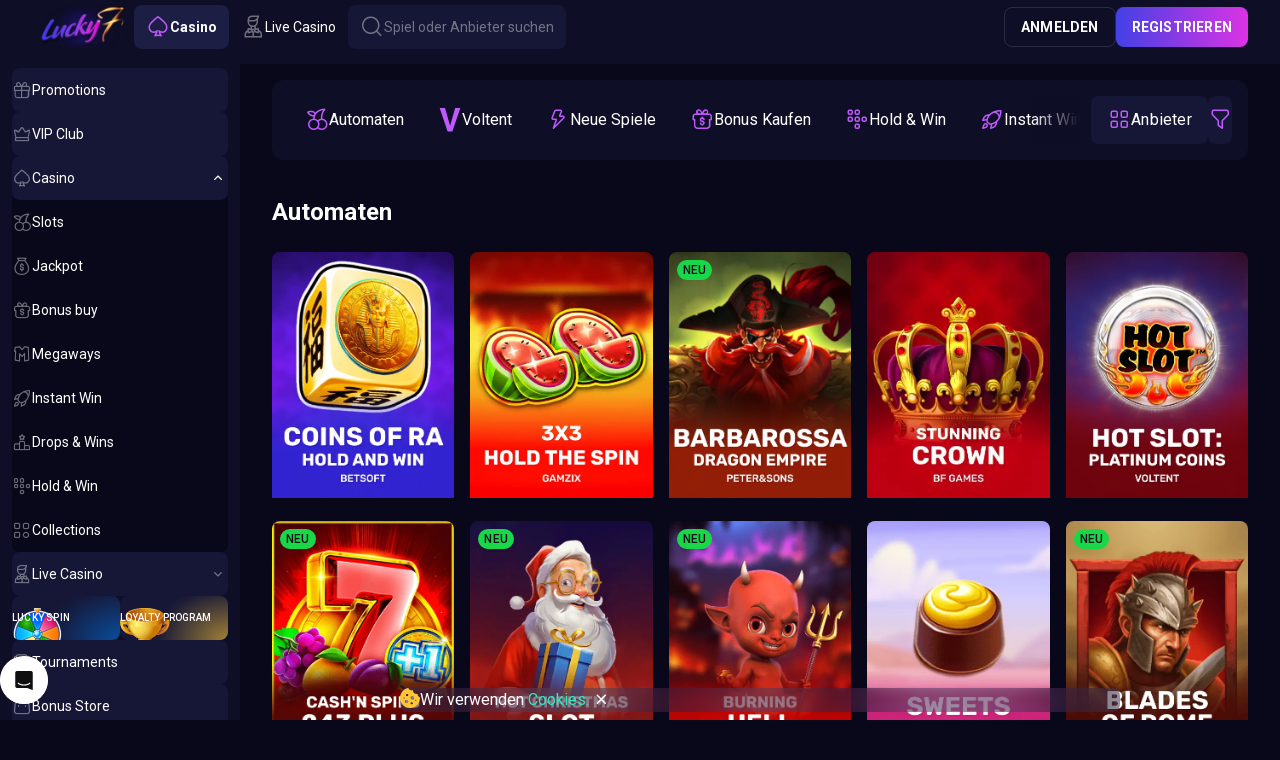

--- FILE ---
content_type: text/html; charset=utf-8
request_url: https://www.lucky7even.com/games
body_size: 11091
content:
<!DOCTYPE html><html style="--tg-viewport-height:100vh; --tg-viewport-stable-height:100vh; --header-section-height:calc(56px - var(--safe-area-inset-top)); --scrollbar-width-compensation:0px;" data-theme="default" lang="en"><head><base href="https://www.lucky7even.com/"><meta charset="UTF-8"><title>Top Casino Games at Lucky7even - Play and Win Big</title><meta name="viewport" content="width=device-width,initial-scale=1,user-scalable=no,viewport-fit=cover"><meta http-equiv="X-UA-Compatible" content="ie=edge"><meta name="format-detection" content="telephone=no"><link rel="preconnect" href="https://fonts.googleapis.com"><link rel="preconnect" href="https://fonts.gstatic.com" crossorigin=""><link href="https://fonts.googleapis.com/css2?family=Roboto:ital,wght@0,300;0,400;0,500;0,700;0,900;1,300;1,400;1,500;1,700;1,900&amp;display=swap" rel="stylesheet" as="style" onload="this.onload=null;this.rel='stylesheet'"><link href="https://fonts.googleapis.com/css2?family=Montserrat:ital,wght@0,100..900;1,100..900&amp;display=swap" rel="stylesheet" as="style" onload="this.onload=null;this.rel='stylesheet'"><style>body{margin:0}body #canvas{background:#0f0f14}body #html-spinner{display:none}</style><link href="/js/defaultVendors.f762b7e8.js" rel="preload" as="script"><link href="/js/common.07ce3ccb.js" rel="preload" as="script"><link href="/js/main.75f6c2e1.js" rel="preload" as="script"><link href="/js/runtime.ba1ae718.js" rel="preload" as="script"><link href="/css/defaultVendors.6430122f.css" rel="stylesheet" as="style" onload="this.onload=null;this.rel='stylesheet'"><link href="/css/main.8d18e739.css" rel="stylesheet" as="style" onload="this.onload=null;this.rel='stylesheet'"><link rel="manifest" href="/manifest.json"><meta name="apple-mobile-web-app-title" content="Lucky7even"><link href="https://contentdeliverynetwork.cc" rel="preconnect"><style>#canvas{width:100%;height:100%;display:flex;align-items:center;justify-content:center;position:fixed}#html-spinner{width:60px;height:60px;border:4px solid #d3d3d3;border-top:4px solid #000;border-radius:50%;-webkit-transition-property:-webkit-transform;-webkit-transition-duration:1.2s;-webkit-animation-name:rotate;-webkit-animation-iteration-count:infinite;-webkit-animation-timing-function:linear;-moz-transition-property:-moz-transform;-moz-animation-name:rotate;-moz-animation-duration:1.2s;-moz-animation-iteration-count:infinite;-moz-animation-timing-function:linear;transition-property:transform;animation-name:rotate;animation-duration:1.2s;animation-iteration-count:infinite;animation-timing-function:linear}@-webkit-keyframes rotate{from{-webkit-transform:rotate(0)}to{-webkit-transform:rotate(360deg)}}@-moz-keyframes rotate{from{-moz-transform:rotate(0)}to{-moz-transform:rotate(360deg)}}@keyframes rotate{from{transform:rotate(0)}to{transform:rotate(360deg)}}</style><link rel="stylesheet" type="text/css" href="/css/pages_games.58697e84.css"><link rel="shortlink" href="https://www.lucky7even.com" data-rh="true"><link rel="icon" href="/images/favicon.png" type="image/png" sizes="any" data-rh="true"><link rel="shortcut icon" href="/images/favicon.png" type="image/png" data-rh="true"><link rel="apple-touch-icon" href="/images/pwa/32x32.png" data-rh="true"><link rel="apple-touch-icon" sizes="152x152" href="/images/pwa/152x152.png" data-rh="true"><link rel="apple-touch-icon" sizes="180x180" href="/images/pwa/180x180.png" data-rh="true"><link rel="apple-touch-icon" sizes="167x167" href="/images/pwa/167x167.png" data-rh="true"><link rel="apple-touch-startup-image" href="/images/pwa/512x512.png" data-rh="true"><link rel="alternate" hreflang="x-default" href="https://www.lucky7even.com/games" data-rh="true"><link rel="alternate" hreflang="en" href="https://www.lucky7even.com/games" data-rh="true"><link rel="alternate" hreflang="en-CA" href="https://www.lucky7even.com/en-CA/games" data-rh="true"><link rel="alternate" hreflang="en-AU" href="https://www.lucky7even.com/en-AU/games" data-rh="true"><link rel="alternate" hreflang="en-NZ" href="https://www.lucky7even.com/en-NZ/games" data-rh="true"><link rel="alternate" hreflang="de" href="https://www.lucky7even.com/de/games" data-rh="true"><link rel="alternate" hreflang="fi" href="https://www.lucky7even.com/fi/games" data-rh="true"><link rel="alternate" hreflang="no" href="https://www.lucky7even.com/no/games" data-rh="true"><link rel="alternate" hreflang="fr-CA" href="https://www.lucky7even.com/fr-CA/games" data-rh="true"><link rel="alternate" hreflang="es" href="https://www.lucky7even.com/es/games" data-rh="true"><link rel="alternate" hreflang="it" href="https://www.lucky7even.com/it/games" data-rh="true"><link rel="alternate" hreflang="ar" href="https://www.lucky7even.com/ar/games" data-rh="true"><meta name="google-site-verification" content="" data-rh="true"><meta name="ahrefs-site-verification" content="e23f284f911e8e59f2793bc2bb8879d8b46e175adee2c270f3e2acff00084772" data-rh="true"><meta name="robots" content="index, follow, max-image-preview:large, max-snippet:-1, max-video-preview:-1" data-rh="true"><meta property="og:image:type" content="image/jpeg" data-rh="true"><meta property="og:image" content="https://www.lucky7even.com/images/og-preview-social.jpg" data-rh="true"><meta property="og:type" content="website" data-rh="true"><meta property="og:url" content="https://www.lucky7even.com/games" data-rh="true"><meta property="og:site_name" content="Lucky7even" data-rh="true"><meta property="og:image:width" content="1200" data-rh="true"><meta property="og:image:height" content="630" data-rh="true"><meta property="og:image:alt" content="Lucky7even" data-rh="true"><meta property="og:image:secure_url" content="https://www.lucky7even.com/images/og-preview-social.jpg" data-rh="true"><meta name="apple-mobile-web-app-capable" content="yes" data-rh="true"><meta name="application-name" content="Lucky7even" data-rh="true"><link rel="canonical" href="https://www.lucky7even.com/games" data-rh="true"><meta name="description" content="Dive into the top casino games at Lucky7even. From exciting slots to popular table games, enjoy high-quality gaming with fantastic bonuses. Join now and start winning big!" data-rh="true"><meta property="og:locale" content="en" data-rh="true"><meta property="og:title" content="Top Casino Games at Lucky7even - Play and Win Big" data-rh="true"><meta property="og:description" content="Dive into the top casino games at Lucky7even. From exciting slots to popular table games, enjoy high-quality gaming with fantastic bonuses. Join now and start winning big!" data-rh="true"><meta name="theme-color" content="#0e0e26" data-rh="true"><meta name="apple-mobile-web-app-status-bar-style" content="#0e0e26" data-rh="true"></head><body class="body"><div id="root"><div class="rnc__base "><div class="rnc__notification-container--top-full"></div><div class="rnc__notification-container--bottom-full"></div><div class="rnc__notification-container--top-left"></div><div class="rnc__notification-container--top-right"></div><div class="rnc__notification-container--bottom-left"></div><div class="rnc__notification-container--bottom-right"></div><div class="rnc__notification-container--top-center"></div><div class="rnc__notification-container--center"><div class="rnc__util--flex-center"></div></div><div class="rnc__notification-container--bottom-center"></div></div><div class="default-layout default"><div class="default-layout__header header"><header class="header__wrapper"><div class="header__block header__block--left"><div class="header__logo-and-logo-section"><button class="text-btn header-burger-btn header-burger-btn--static-sidebar text-btn--primary" aria-label="Button" data-testid="Button__text-button" variant="primary"><i class="header-burger-btn__icon font-icons font-icons--default font-icons--menu-left" data-testid="Icon__default"></i></button><div class="header__logo-wrapper"><a class="header__logo header__logo--mobile logo link" activeclassname="" data-testid="Link__default" variant="primary" href="/"><img class="logo__img image" alt="Lucky7even-Logo" src="/images/logo--short.svg?hash=c298a68f532491a6701ae1b2d1c59530" data-testid="Image__default" srcset="" imageref="[object Object]" title="Lucky7even-Logo" common="[object Object]"></a><a class="header__logo header__logo--desktop logo link" activeclassname="" data-testid="Link__default" variant="primary" href="/"><img class="logo__img image" alt="Lucky7even-Logo" src="/images/logo--plain.svg?hash=c2b199eaa730e883526e80e735a26d0f" data-testid="Image__default" srcset="" imageref="[object Object]" title="Lucky7even-Logo" common="[object Object]"></a></div></div><div class="header__tabs-section"><a class="header-tab header__switcher-tab link header-tab--active" data-testid="header__header-tab" variant="primary" href="/"><i class="header-tab__icon font-icons font-icons--default font-icons--casino" data-testid="Icon__default"></i><span class="header-tab__caption">Casino</span></a><a class="header-tab header__switcher-tab link" data-testid="header__header-tab" variant="primary" href="/live-casino"><i class="header-tab__icon font-icons font-icons--default font-icons--livegames" data-testid="Icon__default"></i><span class="header-tab__caption">Live Casino</span></a><button class="text-btn header__search-btn text-btn--primary" aria-label="Button" data-testid="Button__text-button" variant="primary"><i class="header__icon font-icons font-icons--default font-icons--search" data-testid="Icon__default"></i><span class="header__search-btn-caption">Spiel oder Anbieter suchen</span></button></div></div><div class="header__block header__block--right"><div class="header__anon-section"><button class="btn btn--xs btn--outline btn--rectangle header__anon-btn" data-testid="Button__default" variant="primary" common="[object Object]">Anmelden</button><button class="btn btn--xs btn--primary btn--rectangle header__anon-btn" data-testid="Button__default" variant="primary" common="[object Object]">Registrieren</button></div></div></header></div><div class="default-layout__inner"><div class="sidebar sidebar--static"><div class="sidebar__background"></div><div class="sidebar__body"><div class="sidebar__content-top"><button class="text-btn sidebar__close-btn text-btn--primary" aria-label="Button" data-testid="Button__text-button" variant="primary"><i class="sidebar__icon font-icons font-icons--default font-icons--cross" data-testid="Icon__default"></i></button><a class="sidebar__logo logo link" activeclassname="" data-testid="Link__default" variant="primary" href="/"><img class="logo__img image" alt="Lucky7even-Logo" src="/images/logo--plain.svg?hash=c2b199eaa730e883526e80e735a26d0f" data-testid="Image__default" srcset="" imageref="[object Object]" title="Lucky7even-Logo" common="[object Object]"></a></div><div class="sidebar__content-main"><div class="sidebar-content"><div class="sidebar-content__section sidebar-content__list"><a class="sidebar-item-link sidebar-item-with-tag link-no-styles" data-testid="Block__sidebar-item" variant="primary" aria-label="Promotions" target="_self" href="/promotions"><div class="sidebar-item-link__content"><div class="sidebar-item-link__icon-and-text-container"><i class="sidebar-item-link__icon font-icons font-icons--default font-icons--promotions" data-testid="Icon__default"></i><div class="sidebar-item-link__text-and-counter-container"><span class="sidebar-item-link__caption" dir="auto" title="Promotions">Promotions</span></div></div></div></a><a class="sidebar-item-link sidebar-item-with-tag link-no-styles" data-testid="Block__sidebar-item" variant="primary" aria-label="VIP Club" target="_self" href="/vip"><div class="sidebar-item-link__content"><div class="sidebar-item-link__icon-and-text-container"><i class="sidebar-item-link__icon font-icons font-icons--default font-icons--vip" data-testid="Icon__default"></i><div class="sidebar-item-link__text-and-counter-container"><span class="sidebar-item-link__caption" dir="auto" title="VIP Club">VIP Club</span></div></div></div></a><div class="sidebar-item-dropdown-link-controlled sidebar-item-dropdown-link-controlled--expanded"><a class="sidebar-item-link sidebar-item-dropdown-link-controlled__btn link-no-styles" data-testid="Block__sidebar-item" variant="primary" aria-label="Casino" id="casino" href="/"><div class="sidebar-item-link__content"><div class="sidebar-item-link__icon-and-text-container"><i class="sidebar-item-link__icon font-icons font-icons--default font-icons--casino" data-testid="Icon__default"></i><div class="sidebar-item-link__text-and-counter-container"><span class="sidebar-item-link__caption" dir="auto" title="Casino">Casino</span></div></div><div class="sidebar-item-dropdown-link-controlled__icon-wrapper"><i class="sidebar-item-dropdown-link-controlled__arrow-icon font-icons font-icons--default font-icons--angle-down-small" data-testid="Icon__default"></i></div></div></a><div class="sidebar-item-dropdown-link-controlled__dropdown"><div class="sidebar-item-dropdown-link-controlled__dropdown-content"><a class="sidebar-item-link sidebar-item-with-tag sidebar-item-link--nesting-1 link-no-styles" data-testid="Block__sidebar-item" variant="primary" aria-label="Slots" target="_self" href="/games/slots"><div class="sidebar-item-link__content"><div class="sidebar-item-link__icon-and-text-container"><i class="sidebar-item-link__icon font-icons font-icons--default font-icons--slots" data-testid="Icon__default"></i><div class="sidebar-item-link__text-and-counter-container"><span class="sidebar-item-link__caption" dir="auto" title="Slots">Slots</span></div></div></div></a><a class="sidebar-item-link sidebar-item-with-tag sidebar-item-link--nesting-1 link-no-styles" data-testid="Block__sidebar-item" variant="primary" aria-label="Jackpot" target="_self" href="/games/jackpot"><div class="sidebar-item-link__content"><div class="sidebar-item-link__icon-and-text-container"><i class="sidebar-item-link__icon font-icons font-icons--default font-icons--jackpot" data-testid="Icon__default"></i><div class="sidebar-item-link__text-and-counter-container"><span class="sidebar-item-link__caption" dir="auto" title="Jackpot">Jackpot</span></div></div></div></a><a class="sidebar-item-link sidebar-item-with-tag sidebar-item-link--nesting-1 link-no-styles" data-testid="Block__sidebar-item" variant="primary" aria-label="Bonus buy" target="_self" href="/games/bonus-buy"><div class="sidebar-item-link__content"><div class="sidebar-item-link__icon-and-text-container"><i class="sidebar-item-link__icon font-icons font-icons--default font-icons--bonus-buy" data-testid="Icon__default"></i><div class="sidebar-item-link__text-and-counter-container"><span class="sidebar-item-link__caption" dir="auto" title="Bonus buy">Bonus buy</span></div></div></div></a><a class="sidebar-item-link sidebar-item-with-tag sidebar-item-link--nesting-1 link-no-styles" data-testid="Block__sidebar-item" variant="primary" aria-label="Megaways" target="_self" href="/games/megaways"><div class="sidebar-item-link__content"><div class="sidebar-item-link__icon-and-text-container"><i class="sidebar-item-link__icon font-icons font-icons--default font-icons--megaways" data-testid="Icon__default"></i><div class="sidebar-item-link__text-and-counter-container"><span class="sidebar-item-link__caption" dir="auto" title="Megaways">Megaways</span></div></div></div></a><a class="sidebar-item-link sidebar-item-with-tag sidebar-item-link--nesting-1 link-no-styles" data-testid="Block__sidebar-item" variant="primary" aria-label="Instant Win" target="_self" href="/games/instant-win"><div class="sidebar-item-link__content"><div class="sidebar-item-link__icon-and-text-container"><i class="sidebar-item-link__icon font-icons font-icons--default font-icons--instant-win" data-testid="Icon__default"></i><div class="sidebar-item-link__text-and-counter-container"><span class="sidebar-item-link__caption" dir="auto" title="Instant Win">Instant Win</span></div></div></div></a><a class="sidebar-item-link sidebar-item-with-tag sidebar-item-link--nesting-1 link-no-styles" data-testid="Block__sidebar-item" variant="primary" aria-label="Drops &amp; Wins" target="_self" href="/games/drops-and-wins"><div class="sidebar-item-link__content"><div class="sidebar-item-link__icon-and-text-container"><i class="sidebar-item-link__icon font-icons font-icons--default font-icons--drops-and-wins" data-testid="Icon__default"></i><div class="sidebar-item-link__text-and-counter-container"><span class="sidebar-item-link__caption" dir="auto" title="Drops &amp; Wins">Drops &amp; Wins</span></div></div></div></a><a class="sidebar-item-link sidebar-item-with-tag sidebar-item-link--nesting-1 link-no-styles" data-testid="Block__sidebar-item" variant="primary" aria-label="Hold &amp; Win" target="_self" href="/games/hold-and-win"><div class="sidebar-item-link__content"><div class="sidebar-item-link__icon-and-text-container"><i class="sidebar-item-link__icon font-icons font-icons--default font-icons--hold-and-win" data-testid="Icon__default"></i><div class="sidebar-item-link__text-and-counter-container"><span class="sidebar-item-link__caption" dir="auto" title="Hold &amp; Win">Hold &amp; Win</span></div></div></div></a><a class="sidebar-item-link sidebar-item-with-tag sidebar-item-link--nesting-1 link-no-styles" data-testid="Block__sidebar-item" variant="primary" aria-label="Collections" target="_self" href="/games/collections"><div class="sidebar-item-link__content"><div class="sidebar-item-link__icon-and-text-container"><i class="sidebar-item-link__icon font-icons font-icons--default font-icons--collections" data-testid="Icon__default"></i><div class="sidebar-item-link__text-and-counter-container"><span class="sidebar-item-link__caption" dir="auto" title="Collections">Collections</span></div></div></div></a></div></div></div><div class="sidebar-item-dropdown-link-controlled"><a class="sidebar-item-link sidebar-item-dropdown-link-controlled__btn link-no-styles" data-testid="Block__sidebar-item" variant="primary" aria-label="Live Casino" id="live-casino" href="/live-casino"><div class="sidebar-item-link__content"><div class="sidebar-item-link__icon-and-text-container"><i class="sidebar-item-link__icon font-icons font-icons--default font-icons--livegames" data-testid="Icon__default"></i><div class="sidebar-item-link__text-and-counter-container"><span class="sidebar-item-link__caption" dir="auto" title="Live Casino">Live Casino</span></div></div><div class="sidebar-item-dropdown-link-controlled__icon-wrapper"><i class="sidebar-item-dropdown-link-controlled__arrow-icon font-icons font-icons--default font-icons--angle-down-small" data-testid="Icon__default"></i></div></div></a><div class="sidebar-item-dropdown-link-controlled__dropdown"><div class="sidebar-item-dropdown-link-controlled__dropdown-content"><a class="sidebar-item-link sidebar-item-with-tag sidebar-item-link--nesting-1 link-no-styles" data-testid="Block__sidebar-item" variant="primary" aria-label="Popular" target="_self" href="/live-casino/live-top"><div class="sidebar-item-link__content"><div class="sidebar-item-link__icon-and-text-container"><i class="sidebar-item-link__icon font-icons font-icons--default font-icons--live-top" data-testid="Icon__default"></i><div class="sidebar-item-link__text-and-counter-container"><span class="sidebar-item-link__caption" dir="auto" title="Popular">Popular</span></div></div></div></a><a class="sidebar-item-link sidebar-item-with-tag sidebar-item-link--nesting-1 link-no-styles" data-testid="Block__sidebar-item" variant="primary" aria-label="Live Blackjack" target="_self" href="/live-casino/live-blackjack"><div class="sidebar-item-link__content"><div class="sidebar-item-link__icon-and-text-container"><i class="sidebar-item-link__icon font-icons font-icons--default font-icons--live-blackjack" data-testid="Icon__default"></i><div class="sidebar-item-link__text-and-counter-container"><span class="sidebar-item-link__caption" dir="auto" title="Live Blackjack">Live Blackjack</span></div></div></div></a><a class="sidebar-item-link sidebar-item-with-tag sidebar-item-link--nesting-1 link-no-styles" data-testid="Block__sidebar-item" variant="primary" aria-label="Live Roulette" target="_self" href="/live-casino/live-roulette"><div class="sidebar-item-link__content"><div class="sidebar-item-link__icon-and-text-container"><i class="sidebar-item-link__icon font-icons font-icons--default font-icons--live-roulette" data-testid="Icon__default"></i><div class="sidebar-item-link__text-and-counter-container"><span class="sidebar-item-link__caption" dir="auto" title="Live Roulette">Live Roulette</span></div></div></div></a><a class="sidebar-item-link sidebar-item-with-tag sidebar-item-link--nesting-1 link-no-styles" data-testid="Block__sidebar-item" variant="primary" aria-label="Baccarat" target="_self" href="/live-casino/live-baccarat"><div class="sidebar-item-link__content"><div class="sidebar-item-link__icon-and-text-container"><i class="sidebar-item-link__icon font-icons font-icons--default font-icons--live-baccarat" data-testid="Icon__default"></i><div class="sidebar-item-link__text-and-counter-container"><span class="sidebar-item-link__caption" dir="auto" title="Baccarat">Baccarat</span></div></div></div></a><a class="sidebar-item-link sidebar-item-with-tag sidebar-item-link--nesting-1 link-no-styles" data-testid="Block__sidebar-item" variant="primary" aria-label="Game Shows" target="_self" href="/live-casino/live-shows"><div class="sidebar-item-link__content"><div class="sidebar-item-link__icon-and-text-container"><i class="sidebar-item-link__icon font-icons font-icons--default font-icons--live-shows" data-testid="Icon__default"></i><div class="sidebar-item-link__text-and-counter-container"><span class="sidebar-item-link__caption" dir="auto" title="Game Shows">Game Shows</span></div></div></div></a><a class="sidebar-item-link sidebar-item-with-tag sidebar-item-link--nesting-1 link-no-styles" data-testid="Block__sidebar-item" variant="primary" aria-label="Poker" target="_self" href="/live-casino/live-poker"><div class="sidebar-item-link__content"><div class="sidebar-item-link__icon-and-text-container"><i class="sidebar-item-link__icon font-icons font-icons--default font-icons--live-poker" data-testid="Icon__default"></i><div class="sidebar-item-link__text-and-counter-container"><span class="sidebar-item-link__caption" dir="auto" title="Poker">Poker</span></div></div></div></a><a class="sidebar-item-link sidebar-item-with-tag sidebar-item-link--nesting-1 link-no-styles" data-testid="Block__sidebar-item" variant="primary" aria-label="Collections" target="_self" href="/live-casino/live-collections"><div class="sidebar-item-link__content"><div class="sidebar-item-link__icon-and-text-container"><i class="sidebar-item-link__icon font-icons font-icons--default font-icons--live-collections" data-testid="Icon__default"></i><div class="sidebar-item-link__text-and-counter-container"><span class="sidebar-item-link__caption" dir="auto" title="Collections">Collections</span></div></div></div></a></div></div></div></div><div class="sidebar-exclusive-items sidebar-content__section"><a class="sidebar-item-exclusive sidebar-exclusive-items__item link-no-styles" data-testid="Block__sidebar-item-exclusive" variant="primary" aria-label="Lucky Spin" href="/lucky-spin"><div class="sidebar-item-exclusive__gradient sidebar-item-exclusive__gradient--lucky-spin"></div><img class="sidebar-item-exclusive__image image" alt="Lucky Spin" src="/images/sidebar/promo-icons/lucky-spin.svg?hash=3e512bd6d12b874590307a3d92c89070" data-testid="Image__default" srcset="" imageref="[object Object]" common="[object Object]"><span class="sidebar-item-exclusive__caption" title="Lucky Spin">Lucky Spin</span></a><a class="sidebar-item-exclusive sidebar-exclusive-items__item link-no-styles" data-testid="Block__sidebar-item-exclusive" variant="primary" aria-label="Loyalty Program" href="/journey-map"><div class="sidebar-item-exclusive__gradient sidebar-item-exclusive__gradient--journey-map"></div><img class="sidebar-item-exclusive__image image" alt="Loyalty Program" src="/images/sidebar/promo-icons/journey-map.svg?hash=76c00681021da88772844e9112c8c25f" data-testid="Image__default" srcset="" imageref="[object Object]" common="[object Object]"><span class="sidebar-item-exclusive__caption" title="Loyalty Program">Loyalty Program</span></a></div><div class="sidebar-content__section sidebar-content__list"><a class="sidebar-item-link sidebar-item-with-tag link-no-styles" data-testid="Block__sidebar-item" variant="primary" aria-label="Tournaments" target="_self" href="/tournaments"><div class="sidebar-item-link__content"><div class="sidebar-item-link__icon-and-text-container"><i class="sidebar-item-link__icon font-icons font-icons--default font-icons--tournaments" data-testid="Icon__default"></i><div class="sidebar-item-link__text-and-counter-container"><span class="sidebar-item-link__caption" dir="auto" title="Tournaments">Tournaments</span></div></div></div></a><a class="sidebar-item-link sidebar-item-with-tag link-no-styles" data-testid="Block__sidebar-item" variant="primary" aria-label="Bonus Store" target="_self" href="/bonus-store"><div class="sidebar-item-link__content"><div class="sidebar-item-link__icon-and-text-container"><i class="sidebar-item-link__icon font-icons font-icons--default font-icons--bonus-store" data-testid="Icon__default"></i><div class="sidebar-item-link__text-and-counter-container"><span class="sidebar-item-link__caption" dir="auto" title="Bonus Store">Bonus Store</span></div></div></div></a></div><div class="sidebar-content__section sidebar-content__list"><div class="sidebar-item-dropdown-link-controlled"><a class="sidebar-item-link sidebar-item-dropdown-link-controlled__btn link-no-styles" data-testid="Block__sidebar-item" variant="primary" aria-label="Hilfe-Center" id="help-center" href="/help-center"><div class="sidebar-item-link__content"><div class="sidebar-item-link__icon-and-text-container"><i class="sidebar-item-link__icon font-icons font-icons--default font-icons--chats-text" data-testid="Icon__default"></i><div class="sidebar-item-link__text-and-counter-container"><span class="sidebar-item-link__caption" dir="auto" title="Hilfe-Center">Hilfe-Center</span></div></div><div class="sidebar-item-dropdown-link-controlled__icon-wrapper"><i class="sidebar-item-dropdown-link-controlled__arrow-icon font-icons font-icons--default font-icons--angle-down-small" data-testid="Icon__default"></i></div></div></a><div class="sidebar-item-dropdown-link-controlled__dropdown"><div class="sidebar-item-dropdown-link-controlled__dropdown-content"><a class="sidebar-item-link sidebar-item-with-tag sidebar-item-link--nesting-1 link-no-styles" data-testid="Block__sidebar-item" variant="primary" aria-label="Terms and Conditions" target="_self" href="/terms-and-conditions"><div class="sidebar-item-link__content"><div class="sidebar-item-link__icon-and-text-container"><div class="sidebar-item-link__text-and-counter-container"><span class="sidebar-item-link__caption" dir="auto" title="Terms and Conditions">Terms and Conditions</span></div></div></div></a><a class="sidebar-item-link sidebar-item-with-tag sidebar-item-link--nesting-1 link-no-styles" data-testid="Block__sidebar-item" variant="primary" aria-label="Bonus Terms and Conditions" target="_self" href="/bonus-terms-and-conditions"><div class="sidebar-item-link__content"><div class="sidebar-item-link__icon-and-text-container"><div class="sidebar-item-link__text-and-counter-container"><span class="sidebar-item-link__caption" dir="auto" title="Bonus Terms and Conditions">Bonus Terms and Conditions</span></div></div></div></a><a class="sidebar-item-link sidebar-item-with-tag sidebar-item-link--nesting-1 link-no-styles" data-testid="Block__sidebar-item" variant="primary" aria-label="Responsible Gaming" target="_self" href="/responsible-gaming"><div class="sidebar-item-link__content"><div class="sidebar-item-link__icon-and-text-container"><div class="sidebar-item-link__text-and-counter-container"><span class="sidebar-item-link__caption" dir="auto" title="Responsible Gaming">Responsible Gaming</span></div></div></div></a><a class="sidebar-item-link sidebar-item-with-tag sidebar-item-link--nesting-1 link-no-styles" data-testid="Block__sidebar-item" variant="primary" aria-label="Privacy Policy" target="_self" href="/privacy-policy"><div class="sidebar-item-link__content"><div class="sidebar-item-link__icon-and-text-container"><div class="sidebar-item-link__text-and-counter-container"><span class="sidebar-item-link__caption" dir="auto" title="Privacy Policy">Privacy Policy</span></div></div></div></a><a class="sidebar-item-link sidebar-item-with-tag sidebar-item-link--nesting-1 link-no-styles" data-testid="Block__sidebar-item" variant="primary" aria-label="Payments" target="_self" href="/payments"><div class="sidebar-item-link__content"><div class="sidebar-item-link__icon-and-text-container"><div class="sidebar-item-link__text-and-counter-container"><span class="sidebar-item-link__caption" dir="auto" title="Payments">Payments</span></div></div></div></a><a class="sidebar-item-link sidebar-item-with-tag sidebar-item-link--nesting-1 link-no-styles" data-testid="Block__sidebar-item" variant="primary" aria-label="FAQ" target="_self" href="/faq"><div class="sidebar-item-link__content"><div class="sidebar-item-link__icon-and-text-container"><div class="sidebar-item-link__text-and-counter-container"><span class="sidebar-item-link__caption" dir="auto" title="FAQ">FAQ</span></div></div></div></a><a class="sidebar-item-link sidebar-item-with-tag sidebar-item-link--nesting-1 link-no-styles" data-testid="Block__sidebar-item" variant="primary" aria-label="Support" target="_self" href="/support"><div class="sidebar-item-link__content"><div class="sidebar-item-link__icon-and-text-container"><div class="sidebar-item-link__text-and-counter-container"><span class="sidebar-item-link__caption" dir="auto" title="Support">Support</span></div></div></div></a><a class="sidebar-item-link sidebar-item-with-tag sidebar-item-link--nesting-1 link-no-styles" href="https://roosterpartners.com" data-testid="Block__sidebar-item" variant="primary" aria-label="Affiliates" target="_blank"><div class="sidebar-item-link__content"><div class="sidebar-item-link__icon-and-text-container"><div class="sidebar-item-link__text-and-counter-container"><span class="sidebar-item-link__caption" dir="auto" title="Affiliates">Affiliates</span></div></div></div></a></div></div></div><div class="sidebar-item-dropdown-btn-controlled player-language-select-sidebar-item"><button class="text-btn sidebar-item-btn sidebar-item-dropdown-btn-controlled__btn text-btn--primary" aria-label="English" data-testid="PlayerLanguageSelect__sidebar-item" variant="primary" id="lang-select" name="lang-select"><div class="sidebar-item-btn__content"><div class="sidebar-item-btn__icon-and-text-container"><img class="player-language-select-sidebar-item__locale-icon flag-icon image" alt="en" src="/images/flags/globe.svg?hash=89253fc3f8d26224fdc97d8caed68a92" data-testid="Image__default" srcset="" imageref="[object Object]" common="[object Object]"><div class="sidebar-item-btn__text-and-counter-container"><span class="sidebar-item-btn__caption" dir="auto" title="English">English</span></div></div><div class="sidebar-item-dropdown-btn-controlled__icon-wrapper"><i class="sidebar-item-dropdown-btn-controlled__arrow-icon font-icons font-icons--default font-icons--angle-down-small" data-testid="Icon__default"></i></div></div></button><div class="sidebar-item-dropdown-btn-controlled__dropdown"><div class="sidebar-item-dropdown-btn-controlled__dropdown-content"><a class="sidebar-item-link sidebar-item-link--nesting-1 link-no-styles" data-testid="Block__sidebar-item-link" variant="primary" aria-label="English - CA" href="/en-CA/games"><div class="sidebar-item-link__content"><div class="sidebar-item-link__icon-and-text-container"><img class="player-language-select-sidebar-item__locale-icon flag-icon image" alt="en-CA" src="https://contentdeliverynetwork.cc/i/flags/square/en-CA.svg" data-testid="Image__default" srcset="" imageref="[object Object]" common="[object Object]"><div class="sidebar-item-link__text-and-counter-container"><span class="sidebar-item-link__caption" dir="auto" title="English - CA">English - CA</span></div></div></div></a><a class="sidebar-item-link sidebar-item-link--nesting-1 link-no-styles" data-testid="Block__sidebar-item-link" variant="primary" aria-label="English - AU" href="/en-AU/games"><div class="sidebar-item-link__content"><div class="sidebar-item-link__icon-and-text-container"><img class="player-language-select-sidebar-item__locale-icon flag-icon image" alt="en-AU" src="https://contentdeliverynetwork.cc/i/flags/square/en-AU.svg" data-testid="Image__default" srcset="" imageref="[object Object]" common="[object Object]"><div class="sidebar-item-link__text-and-counter-container"><span class="sidebar-item-link__caption" dir="auto" title="English - AU">English - AU</span></div></div></div></a><a class="sidebar-item-link sidebar-item-link--nesting-1 link-no-styles" data-testid="Block__sidebar-item-link" variant="primary" aria-label="English - NZ" href="/en-NZ/games"><div class="sidebar-item-link__content"><div class="sidebar-item-link__icon-and-text-container"><img class="player-language-select-sidebar-item__locale-icon flag-icon image" alt="en-NZ" src="https://contentdeliverynetwork.cc/i/flags/square/en-NZ.svg" data-testid="Image__default" srcset="" imageref="[object Object]" common="[object Object]"><div class="sidebar-item-link__text-and-counter-container"><span class="sidebar-item-link__caption" dir="auto" title="English - NZ">English - NZ</span></div></div></div></a><a class="sidebar-item-link sidebar-item-link--nesting-1 link-no-styles" data-testid="Block__sidebar-item-link" variant="primary" aria-label="Deutsch" href="/de/games"><div class="sidebar-item-link__content"><div class="sidebar-item-link__icon-and-text-container"><img class="player-language-select-sidebar-item__locale-icon flag-icon image" alt="de" src="https://contentdeliverynetwork.cc/i/flags/square/de.svg" data-testid="Image__default" srcset="" imageref="[object Object]" common="[object Object]"><div class="sidebar-item-link__text-and-counter-container"><span class="sidebar-item-link__caption" dir="auto" title="Deutsch">Deutsch</span></div></div></div></a><a class="sidebar-item-link sidebar-item-link--nesting-1 link-no-styles" data-testid="Block__sidebar-item-link" variant="primary" aria-label="Suomi" href="/fi/games"><div class="sidebar-item-link__content"><div class="sidebar-item-link__icon-and-text-container"><img class="player-language-select-sidebar-item__locale-icon flag-icon image" alt="fi" src="https://contentdeliverynetwork.cc/i/flags/square/fi.svg" data-testid="Image__default" srcset="" imageref="[object Object]" common="[object Object]"><div class="sidebar-item-link__text-and-counter-container"><span class="sidebar-item-link__caption" dir="auto" title="Suomi">Suomi</span></div></div></div></a><a class="sidebar-item-link sidebar-item-link--nesting-1 link-no-styles" data-testid="Block__sidebar-item-link" variant="primary" aria-label="Norsk" href="/no/games"><div class="sidebar-item-link__content"><div class="sidebar-item-link__icon-and-text-container"><img class="player-language-select-sidebar-item__locale-icon flag-icon image" alt="no" src="https://contentdeliverynetwork.cc/i/flags/square/no.svg" data-testid="Image__default" srcset="" imageref="[object Object]" common="[object Object]"><div class="sidebar-item-link__text-and-counter-container"><span class="sidebar-item-link__caption" dir="auto" title="Norsk">Norsk</span></div></div></div></a><a class="sidebar-item-link sidebar-item-link--nesting-1 link-no-styles" data-testid="Block__sidebar-item-link" variant="primary" aria-label="Français - CA" href="/fr-CA/games"><div class="sidebar-item-link__content"><div class="sidebar-item-link__icon-and-text-container"><img class="player-language-select-sidebar-item__locale-icon flag-icon image" alt="fr-CA" src="https://contentdeliverynetwork.cc/i/flags/square/fr-CA.svg" data-testid="Image__default" srcset="" imageref="[object Object]" common="[object Object]"><div class="sidebar-item-link__text-and-counter-container"><span class="sidebar-item-link__caption" dir="auto" title="Français - CA">Français - CA</span></div></div></div></a><a class="sidebar-item-link sidebar-item-link--nesting-1 link-no-styles" data-testid="Block__sidebar-item-link" variant="primary" aria-label="Español" href="/es/games"><div class="sidebar-item-link__content"><div class="sidebar-item-link__icon-and-text-container"><img class="player-language-select-sidebar-item__locale-icon flag-icon image" alt="es" src="https://contentdeliverynetwork.cc/i/flags/square/es.svg" data-testid="Image__default" srcset="" imageref="[object Object]" common="[object Object]"><div class="sidebar-item-link__text-and-counter-container"><span class="sidebar-item-link__caption" dir="auto" title="Español">Español</span></div></div></div></a><a class="sidebar-item-link sidebar-item-link--nesting-1 link-no-styles" data-testid="Block__sidebar-item-link" variant="primary" aria-label="Italiano" href="/it/games"><div class="sidebar-item-link__content"><div class="sidebar-item-link__icon-and-text-container"><img class="player-language-select-sidebar-item__locale-icon flag-icon image" alt="it" src="https://contentdeliverynetwork.cc/i/flags/square/it.svg" data-testid="Image__default" srcset="" imageref="[object Object]" common="[object Object]"><div class="sidebar-item-link__text-and-counter-container"><span class="sidebar-item-link__caption" dir="auto" title="Italiano">Italiano</span></div></div></div></a><a class="sidebar-item-link sidebar-item-link--nesting-1 link-no-styles" data-testid="Block__sidebar-item-link" variant="primary" aria-label="العربية" href="/ar/games"><div class="sidebar-item-link__content"><div class="sidebar-item-link__icon-and-text-container"><img class="player-language-select-sidebar-item__locale-icon flag-icon image" alt="ar" src="/images/flags/AR.svg?hash=f3e59f6f8fc58b9be647ad9b19da0e7f" data-testid="Image__default" srcset="" imageref="[object Object]" common="[object Object]"><div class="sidebar-item-link__text-and-counter-container"><span class="sidebar-item-link__caption" dir="auto" title="العربية">العربية</span></div></div></div></a></div></div></div></div><div class="sidebar-content__section"><a class="sidebar-item-link sidebar-install-app link-no-styles" data-testid="Block__sidebar-item-link" variant="primary" aria-label="App herunterladen" href="/install-app"><div class="sidebar-item-link__content"><div class="sidebar-item-link__icon-and-text-container"><i class="sidebar-install-app__icon font-icons font-icons--default font-icons--install-app" data-testid="Icon__default"></i><div class="sidebar-item-link__text-and-counter-container"><span class="sidebar-item-link__caption" dir="auto" title="App herunterladen">App herunterladen</span></div></div><div class="sidebar-install-app__gradient"></div><div class="sidebar-install-app__image-wrapper"><span></span><img class="sidebar-install-app__image image image--hidden" src="" data-testid="Image__default" srcset="" imageref="[object Object]" common="[object Object]"></div></div></a></div><div class="sidebar-content__section"></div></div></div></div></div><div class="default-layout__content"><main class="default-layout__main"><div class="games"><div class="container"><div class="games__filter-section games-filter-block"><div class="games-filter-block__sticky-sentinel"></div><div class="games-filter-block__wrapper"><div class="games-filter-block__category"><div class="game-category-select game-category-menu__select game-category-select--cant-scroll-left"><button class="text-btn game-category-select__arrow game-category-select__arrow--left game-category-select__arrow--hidden text-btn--primary" aria-label="Button" data-testid="Button__text-button" variant="primary"><i class="font-icons font-icons--default font-icons--angle-left-small" data-testid="Icon__default"></i></button><button class="text-btn game-category-select__arrow game-category-select__arrow--right text-btn--primary" aria-label="Button" data-testid="Button__text-button" variant="primary"><i class="font-icons font-icons--default font-icons--angle-right-small" data-testid="Icon__default"></i></button><div class="game-category-select__wrapper"><div class="game-category-select__link-wrapper" id="games-page-providers-item-0" role="option" aria-selected="false" data-testid="Option__category-item" aria-label="Slots" data-active="false"><a class="game-category-select__link link" data-testid="Link__default" variant="primary" aria-label="Slots" href="/games/slots"><i class="game-category-select__icon font-icons--default font-icons font-icons--default font-icons--slots" data-testid="Icon__default"></i><span class="game-category-select__name">Automaten</span></a></div><div class="game-category-select__link-wrapper" id="games-page-providers-item-1" role="option" aria-selected="false" data-testid="Option__category-item" aria-label="Voltent" data-active="false"><a class="game-category-select__link link" data-testid="Link__default" variant="primary" aria-label="Voltent" href="/games/voltent"><i class="game-category-select__icon font-icons--default font-icons font-icons--default font-icons--voltent" data-testid="Icon__default"></i><span class="game-category-select__name">Voltent</span></a></div><div class="game-category-select__link-wrapper" id="games-page-providers-item-2" role="option" aria-selected="false" data-testid="Option__category-item" aria-label="New Games" data-active="false"><a class="game-category-select__link link" data-testid="Link__default" variant="primary" aria-label="New Games" href="/games/new"><i class="game-category-select__icon font-icons--default font-icons font-icons--default font-icons--new" data-testid="Icon__default"></i><span class="game-category-select__name">Neue Spiele</span></a></div><div class="game-category-select__link-wrapper" id="games-page-providers-item-3" role="option" aria-selected="false" data-testid="Option__category-item" aria-label="Bonus buy" data-active="false"><a class="game-category-select__link link" data-testid="Link__default" variant="primary" aria-label="Bonus buy" href="/games/bonus-buy"><i class="game-category-select__icon font-icons--default font-icons font-icons--default font-icons--bonus-buy" data-testid="Icon__default"></i><span class="game-category-select__name">Bonus Kaufen</span></a></div><div class="game-category-select__link-wrapper" id="games-page-providers-item-4" role="option" aria-selected="false" data-testid="Option__category-item" aria-label="Hold &amp; win" data-active="false"><a class="game-category-select__link link" data-testid="Link__default" variant="primary" aria-label="Hold &amp; win" href="/games/hold-and-win"><i class="game-category-select__icon font-icons--default font-icons font-icons--default font-icons--hold-and-win" data-testid="Icon__default"></i><span class="game-category-select__name">Hold &amp; Win</span></a></div><div class="game-category-select__link-wrapper" id="games-page-providers-item-5" role="option" aria-selected="false" data-testid="Option__category-item" aria-label="Instant Win" data-active="false"><a class="game-category-select__link link" data-testid="Link__default" variant="primary" aria-label="Instant Win" href="/games/instant-win"><i class="game-category-select__icon font-icons--default font-icons font-icons--default font-icons--instant-win" data-testid="Icon__default"></i><span class="game-category-select__name">Instant Win</span></a></div><div class="game-category-select__link-wrapper" id="games-page-providers-item-6" role="option" aria-selected="false" data-testid="Option__category-item" aria-label="Drops &amp; Wins" data-active="false"><a class="game-category-select__link link" data-testid="Link__default" variant="primary" aria-label="Drops &amp; Wins" href="/games/drops-and-wins"><i class="game-category-select__icon font-icons--default font-icons font-icons--default font-icons--drops-and-wins" data-testid="Icon__default"></i><span class="game-category-select__name">Drops &amp; Wins</span></a></div><div class="game-category-select__link-wrapper" id="games-page-providers-item-7" role="option" aria-selected="false" data-testid="Option__category-item" aria-label="Megaways" data-active="false"><a class="game-category-select__link link" data-testid="Link__default" variant="primary" aria-label="Megaways" href="/games/megaways"><i class="game-category-select__icon font-icons--default font-icons font-icons--default font-icons--megaways" data-testid="Icon__default"></i><span class="game-category-select__name">Megaways</span></a></div><div class="game-category-select__link-wrapper" id="games-page-providers-item-8" role="option" aria-selected="false" data-testid="Option__category-item" aria-label="Table games" data-active="false"><a class="game-category-select__link link" data-testid="Link__default" variant="primary" aria-label="Table games" href="/games/table"><i class="game-category-select__icon font-icons--default font-icons font-icons--default font-icons--table" data-testid="Icon__default"></i><span class="game-category-select__name">Tichspiele</span></a></div><div class="game-category-select__link-wrapper" id="games-page-providers-item-9" role="option" aria-selected="false" data-testid="Option__category-item" aria-label="Jackpot Games" data-active="false"><a class="game-category-select__link link" data-testid="Link__default" variant="primary" aria-label="Jackpot Games" href="/games/jackpot"><i class="game-category-select__icon font-icons--default font-icons font-icons--default font-icons--jackpot" data-testid="Icon__default"></i><span class="game-category-select__name">Jackpot</span></a></div><div class="game-category-select__link-wrapper" id="games-page-providers-item-10" role="option" aria-selected="false" data-testid="Option__category-item" aria-label="Drops &amp; Wins slots" data-active="false"><a class="game-category-select__link link" data-testid="Link__default" variant="primary" aria-label="Drops &amp; Wins slots" href="/games/drops-and-wins-slots"><i class="game-category-select__icon font-icons--default font-icons font-icons--default font-icons--drops-and-wins-slots" data-testid="Icon__default"></i><span class="game-category-select__name">Drops &amp; Wins Slots</span></a></div><div class="game-category-select__link-wrapper" id="games-page-providers-item-11" role="option" aria-selected="false" data-testid="Option__category-item" aria-label="Football" data-active="false"><a class="game-category-select__link link" data-testid="Link__default" variant="primary" aria-label="Football" href="/games/football-games"><i class="game-category-select__icon font-icons--default font-icons font-icons--default font-icons--football-games" data-testid="Icon__default"></i><span class="game-category-select__name">Fussball</span></a></div><div class="game-category-select__link-wrapper" id="games-page-providers-item-12" role="option" aria-selected="false" data-testid="Option__category-item" aria-label="Live Casino" data-active="false"><a class="game-category-select__link link" data-testid="Link__default" variant="primary" aria-label="Live Casino" href="/games/live-games"><i class="game-category-select__icon font-icons--default font-icons font-icons--default font-icons--live-games" data-testid="Icon__default"></i><span class="game-category-select__name">Live Casino</span></a></div><div class="game-category-select__link-wrapper" id="games-page-providers-item-13" role="option" aria-selected="false" data-testid="Option__category-item" aria-label="Top: EN" data-active="false"><a class="game-category-select__link link" data-testid="Link__default" variant="primary" aria-label="Top: EN" href="/games/top"><i class="game-category-select__icon font-icons--default font-icons font-icons--default font-icons--top" data-testid="Icon__default"></i><span class="game-category-select__name">Top Spiele</span></a></div><div class="game-category-select__link-wrapper" id="games-page-providers-item-14" role="option" aria-selected="false" data-testid="Option__category-item" aria-label="Live Popular" data-active="false"><a class="game-category-select__link link" data-testid="Link__default" variant="primary" aria-label="Live Popular" href="/live-casino/live-top"><i class="game-category-select__icon font-icons--default font-icons font-icons--default font-icons--live-top" data-testid="Icon__default"></i><span class="game-category-select__name">Beliebt</span></a></div><div class="game-category-select__link-wrapper" id="games-page-providers-item-15" role="option" aria-selected="false" data-testid="Option__category-item" aria-label="Live Shows (NEW)" data-active="false"><a class="game-category-select__link link" data-testid="Link__default" variant="primary" aria-label="Live Shows (NEW)" href="/live-casino/live-shows"><i class="game-category-select__icon font-icons--default font-icons font-icons--default font-icons--live-shows" data-testid="Icon__default"></i><span class="game-category-select__name">Game Shows</span></a></div><div class="game-category-select__link-wrapper" id="games-page-providers-item-16" role="option" aria-selected="false" data-testid="Option__category-item" aria-label="Live blackjack" data-active="false"><a class="game-category-select__link link" data-testid="Link__default" variant="primary" aria-label="Live blackjack" href="/live-casino/live-blackjack"><i class="game-category-select__icon font-icons--default font-icons font-icons--default font-icons--live-blackjack" data-testid="Icon__default"></i><span class="game-category-select__name">Blackjack</span></a></div><div class="game-category-select__link-wrapper" id="games-page-providers-item-17" role="option" aria-selected="false" data-testid="Option__category-item" aria-label="Live Roulette" data-active="false"><a class="game-category-select__link link" data-testid="Link__default" variant="primary" aria-label="Live Roulette" href="/live-casino/live-roulette"><i class="game-category-select__icon font-icons--default font-icons font-icons--default font-icons--live-roulette" data-testid="Icon__default"></i><span class="game-category-select__name">Roulette</span></a></div><div class="game-category-select__link-wrapper" id="games-page-providers-item-18" role="option" aria-selected="false" data-testid="Option__category-item" aria-label="Live Baccarat" data-active="false"><a class="game-category-select__link link" data-testid="Link__default" variant="primary" aria-label="Live Baccarat" href="/live-casino/live-baccarat"><i class="game-category-select__icon font-icons--default font-icons font-icons--default font-icons--live-baccarat" data-testid="Icon__default"></i><span class="game-category-select__name">Baccarat</span></a></div><div class="game-category-select__link-wrapper" id="games-page-providers-item-19" role="option" aria-selected="false" data-testid="Option__category-item" aria-label="Live Poker" data-active="false"><a class="game-category-select__link link" data-testid="Link__default" variant="primary" aria-label="Live Poker" href="/live-casino/live-poker"><i class="game-category-select__icon font-icons--default font-icons font-icons--default font-icons--live-poker" data-testid="Icon__default"></i><span class="game-category-select__name">Poker</span></a></div></div></div></div><div class="games-filter-block__btn-wrapper"><button class="btn btn--md btn--primary btn--rectangle games-filter-block__providers-button btn--sm btn--md-sm" data-testid="Button__default" variant="primary" common="[object Object]"><i class="games-filter-block__icon font-icons font-icons--default font-icons--providers" data-testid="Icon__default"></i><span>Anbieter</span></button><button class="btn btn--sm btn--secondary btn--square games-filter-block__filter-btn btn--sm btn--md-sm" data-testid="Button__default" variant="primary" common="[object Object]"><i class="games-filter-block__icon-filter font-icons font-icons--default font-icons--filter" data-testid="Icon__default"></i></button></div></div></div><span class="games__category-title">Automaten</span><div class="catalog games__section catalog--s6 catalog--static-sidebar"><div class="catalog__list"><div class="catalog__item"><div class="game-tile game-tile--s6"><div class="game-tile-image game-tile__image game-tile-image--s6"><img class="game-tile-image__image image" alt="Coins Of Ra - Hold &amp; Win game tile" src="https://contentdeliverynetwork.cc/lucky7even/i/s6/bsg/CoinsOfRaHoldWin.webp" loading="lazy" data-testid="Image__default" srcset="" imageref="[object Object]" common="[object Object]"><img class="game-tile-image__image image image--hidden" alt="Coins Of Ra - Hold &amp; Win game tile" src="/images/base64-images/game_tile_190_190.webp?hash=a9ef0748909644f7991e26ffd8fe06ac"></div><div class="game-tile-labels game-tile__labels"></div><div class="game-tile__inner"><button class="btn btn--md btn--primary btn--rectangle game-tile-action game-tile__action" data-testid="Button__default" variant="primary" common="[object Object]"><i class="font-icons font-icons--default font-icons--play" data-testid="Icon__default"></i></button><span class="game-tile__title">Coins Of Ra - Hold &amp; Win</span><p class="game-tile__provider">bsg</p></div><div class="game-tile__demo"><button class="text-btn game-tile-demo text-btn--primary" aria-label="Button" data-testid="Button__text-button" variant="primary">Demo</button></div></div></div><div class="catalog__item"><div class="game-tile game-tile--s6"><div class="game-tile-image game-tile__image game-tile-image--s6"><img class="game-tile-image__image image" alt="3x3 Hold The Spin game tile" src="https://contentdeliverynetwork.cc/lucky7even/i/s6/gamzix/3x3HoldTheSpin.webp" loading="lazy" data-testid="Image__default" srcset="" imageref="[object Object]" common="[object Object]"><img class="game-tile-image__image image image--hidden" alt="3x3 Hold The Spin game tile" src="/images/base64-images/game_tile_190_190.webp?hash=a9ef0748909644f7991e26ffd8fe06ac"></div><div class="game-tile-labels game-tile__labels"></div><div class="game-tile__inner"><button class="btn btn--md btn--primary btn--rectangle game-tile-action game-tile__action" data-testid="Button__default" variant="primary" common="[object Object]"><i class="font-icons font-icons--default font-icons--play" data-testid="Icon__default"></i></button><span class="game-tile__title">3x3 Hold The Spin</span><p class="game-tile__provider">gamzix</p></div><div class="game-tile__demo"><button class="text-btn game-tile-demo text-btn--primary" aria-label="Button" data-testid="Button__text-button" variant="primary">Demo</button></div></div></div><div class="catalog__item"><div class="game-tile game-tile--s6"><div class="game-tile-image game-tile__image game-tile-image--s6"><img class="game-tile-image__image image" alt="Barbarossa Dragon Empire game tile" src="https://contentdeliverynetwork.cc/lucky7even/i/s6/peterandsons/BarbarossaDragonEmpire.webp" loading="lazy" data-testid="Image__default" srcset="" imageref="[object Object]" common="[object Object]"><img class="game-tile-image__image image image--hidden" alt="Barbarossa Dragon Empire game tile" src="/images/base64-images/game_tile_190_190.webp?hash=a9ef0748909644f7991e26ffd8fe06ac"></div><div class="game-tile-labels game-tile__labels"><div class="game-tile-label game-tile-label--new">Neu</div></div><div class="game-tile__inner"><button class="btn btn--md btn--primary btn--rectangle game-tile-action game-tile__action" data-testid="Button__default" variant="primary" common="[object Object]"><i class="font-icons font-icons--default font-icons--play" data-testid="Icon__default"></i></button><span class="game-tile__title">Barbarossa Dragon Empire</span><p class="game-tile__provider">peterandsons</p></div><div class="game-tile__demo"><button class="text-btn game-tile-demo text-btn--primary" aria-label="Button" data-testid="Button__text-button" variant="primary">Demo</button></div></div></div><div class="catalog__item"><div class="game-tile game-tile--s6"><div class="game-tile-image game-tile__image game-tile-image--s6"><img class="game-tile-image__image image" alt="Stunning Crown game tile" src="https://contentdeliverynetwork.cc/lucky7even/i/s6/bfgames/StunningCrown.webp" loading="lazy" data-testid="Image__default" srcset="" imageref="[object Object]" common="[object Object]"><img class="game-tile-image__image image image--hidden" alt="Stunning Crown game tile" src="/images/base64-images/game_tile_190_190.webp?hash=a9ef0748909644f7991e26ffd8fe06ac"></div><div class="game-tile-labels game-tile__labels"></div><div class="game-tile__inner"><button class="btn btn--md btn--primary btn--rectangle game-tile-action game-tile__action" data-testid="Button__default" variant="primary" common="[object Object]"><i class="font-icons font-icons--default font-icons--play" data-testid="Icon__default"></i></button><span class="game-tile__title">Stunning Crown</span><p class="game-tile__provider">bfgames</p></div><div class="game-tile__demo"><button class="text-btn game-tile-demo text-btn--primary" aria-label="Button" data-testid="Button__text-button" variant="primary">Demo</button></div></div></div><div class="catalog__item"><div class="game-tile game-tile--s6"><div class="game-tile-image game-tile__image game-tile-image--s6"><img class="game-tile-image__image image" alt="Hot Slot: Platinum Coins game tile" src="https://contentdeliverynetwork.cc/lucky7even/i/s6/voltent/HotSlotPlatinumCoins94.webp" loading="lazy" data-testid="Image__default" srcset="" imageref="[object Object]" common="[object Object]"><img class="game-tile-image__image image image--hidden" alt="Hot Slot: Platinum Coins game tile" src="/images/base64-images/game_tile_190_190.webp?hash=a9ef0748909644f7991e26ffd8fe06ac"></div><div class="game-tile-labels game-tile__labels"></div><div class="game-tile__inner"><button class="btn btn--md btn--primary btn--rectangle game-tile-action game-tile__action" data-testid="Button__default" variant="primary" common="[object Object]"><i class="font-icons font-icons--default font-icons--play" data-testid="Icon__default"></i></button><span class="game-tile__title">Hot Slot: Platinum Coins</span><p class="game-tile__provider">voltent</p></div><div class="game-tile__demo"><button class="text-btn game-tile-demo text-btn--primary" aria-label="Button" data-testid="Button__text-button" variant="primary">Demo</button></div></div></div><div class="catalog__item"><div class="game-tile game-tile--s6"><div class="game-tile-image game-tile__image game-tile-image--s6"><img class="game-tile-image__image image" alt="Cash'n Spins 243 Plus game tile" src="https://contentdeliverynetwork.cc/lucky7even/i/s6/1spin4win/CashnSpins243Plus.webp" loading="lazy" data-testid="Image__default" srcset="" imageref="[object Object]" common="[object Object]"><img class="game-tile-image__image image image--hidden" alt="Cash'n Spins 243 Plus game tile" src="/images/base64-images/game_tile_190_190.webp?hash=a9ef0748909644f7991e26ffd8fe06ac"></div><div class="game-tile-labels game-tile__labels"><div class="game-tile-label game-tile-label--new">Neu</div></div><div class="game-tile__inner"><button class="btn btn--md btn--primary btn--rectangle game-tile-action game-tile__action" data-testid="Button__default" variant="primary" common="[object Object]"><i class="font-icons font-icons--default font-icons--play" data-testid="Icon__default"></i></button><span class="game-tile__title">Cash'n Spins 243 Plus</span><p class="game-tile__provider">1spin4win</p></div><div class="game-tile__demo"><button class="text-btn game-tile-demo text-btn--primary" aria-label="Button" data-testid="Button__text-button" variant="primary">Demo</button></div></div></div><div class="catalog__item"><div class="game-tile game-tile--s6"><div class="game-tile-image game-tile__image game-tile-image--s6"><img class="game-tile-image__image image" alt="Hot Christmas Slot game tile" src="https://contentdeliverynetwork.cc/lucky7even/i/s6/truelab/HotChristmasSlot95.webp" loading="lazy" data-testid="Image__default" srcset="" imageref="[object Object]" common="[object Object]"><img class="game-tile-image__image image image--hidden" alt="Hot Christmas Slot game tile" src="/images/base64-images/game_tile_190_190.webp?hash=a9ef0748909644f7991e26ffd8fe06ac"></div><div class="game-tile-labels game-tile__labels"><div class="game-tile-label game-tile-label--new">Neu</div></div><div class="game-tile__inner"><button class="btn btn--md btn--primary btn--rectangle game-tile-action game-tile__action" data-testid="Button__default" variant="primary" common="[object Object]"><i class="font-icons font-icons--default font-icons--play" data-testid="Icon__default"></i></button><span class="game-tile__title">Hot Christmas Slot</span><p class="game-tile__provider">truelab</p></div><div class="game-tile__demo"><button class="text-btn game-tile-demo text-btn--primary" aria-label="Button" data-testid="Button__text-button" variant="primary">Demo</button></div></div></div><div class="catalog__item"><div class="game-tile game-tile--s6"><div class="game-tile-image game-tile__image game-tile-image--s6"><img class="game-tile-image__image image" alt="Burning Hell game tile" src="https://contentdeliverynetwork.cc/lucky7even/i/s6/endorphina/endorphina2_BurningHell.webp" loading="lazy" data-testid="Image__default" srcset="" imageref="[object Object]" common="[object Object]"><img class="game-tile-image__image image image--hidden" alt="Burning Hell game tile" src="/images/base64-images/game_tile_190_190.webp?hash=a9ef0748909644f7991e26ffd8fe06ac"></div><div class="game-tile-labels game-tile__labels"><div class="game-tile-label game-tile-label--new">Neu</div></div><div class="game-tile__inner"><button class="btn btn--md btn--primary btn--rectangle game-tile-action game-tile__action" data-testid="Button__default" variant="primary" common="[object Object]"><i class="font-icons font-icons--default font-icons--play" data-testid="Icon__default"></i></button><span class="game-tile__title">Burning Hell</span><p class="game-tile__provider">endorphina</p></div><div class="game-tile__demo"><button class="text-btn game-tile-demo text-btn--primary" aria-label="Button" data-testid="Button__text-button" variant="primary">Demo</button></div></div></div><div class="catalog__item"><div class="game-tile game-tile--s6"><div class="game-tile-image game-tile__image game-tile-image--s6"><img class="game-tile-image__image image" alt="Sweets or Teeth game tile" src="https://contentdeliverynetwork.cc/lucky7even/i/s6/7rings/SweetsorTeeth.webp" loading="lazy" data-testid="Image__default" srcset="" imageref="[object Object]" common="[object Object]"><img class="game-tile-image__image image image--hidden" alt="Sweets or Teeth game tile" src="/images/base64-images/game_tile_190_190.webp?hash=a9ef0748909644f7991e26ffd8fe06ac"></div><div class="game-tile-labels game-tile__labels"></div><div class="game-tile__inner"><button class="btn btn--md btn--primary btn--rectangle game-tile-action game-tile__action" data-testid="Button__default" variant="primary" common="[object Object]"><i class="font-icons font-icons--default font-icons--play" data-testid="Icon__default"></i></button><span class="game-tile__title">Sweets or Teeth</span><p class="game-tile__provider">7rings</p></div><div class="game-tile__demo"><button class="text-btn game-tile-demo text-btn--primary" aria-label="Button" data-testid="Button__text-button" variant="primary">Demo</button></div></div></div><div class="catalog__item"><div class="game-tile game-tile--s6"><div class="game-tile-image game-tile__image game-tile-image--s6"><img class="game-tile-image__image image" alt="Blades of Rome game tile" src="https://contentdeliverynetwork.cc/lucky7even/i/s6/popiplay/BladesofRome.webp" loading="lazy" data-testid="Image__default" srcset="" imageref="[object Object]" common="[object Object]"><img class="game-tile-image__image image image--hidden" alt="Blades of Rome game tile" src="/images/base64-images/game_tile_190_190.webp?hash=a9ef0748909644f7991e26ffd8fe06ac"></div><div class="game-tile-labels game-tile__labels"><div class="game-tile-label game-tile-label--new">Neu</div></div><div class="game-tile__inner"><button class="btn btn--md btn--primary btn--rectangle game-tile-action game-tile__action" data-testid="Button__default" variant="primary" common="[object Object]"><i class="font-icons font-icons--default font-icons--play" data-testid="Icon__default"></i></button><span class="game-tile__title">Blades of Rome</span><p class="game-tile__provider">popiplay</p></div><div class="game-tile__demo"><button class="text-btn game-tile-demo text-btn--primary" aria-label="Button" data-testid="Button__text-button" variant="primary">Demo</button></div></div></div><div class="catalog__item"><div class="game-tile game-tile--s6"><div class="game-tile-image game-tile__image game-tile-image--s6"><img class="game-tile-image__image image" alt="Quack Squad game tile" src="https://contentdeliverynetwork.cc/lucky7even/i/s6/pateplay/QuackSquad.webp" loading="lazy" data-testid="Image__default" srcset="" imageref="[object Object]" common="[object Object]"><img class="game-tile-image__image image image--hidden" alt="Quack Squad game tile" src="/images/base64-images/game_tile_190_190.webp?hash=a9ef0748909644f7991e26ffd8fe06ac"></div><div class="game-tile-labels game-tile__labels"><div class="game-tile-label game-tile-label--new">Neu</div></div><div class="game-tile__inner"><button class="btn btn--md btn--primary btn--rectangle game-tile-action game-tile__action" data-testid="Button__default" variant="primary" common="[object Object]"><i class="font-icons font-icons--default font-icons--play" data-testid="Icon__default"></i></button><span class="game-tile__title">Quack Squad</span><p class="game-tile__provider">pateplay</p></div><div class="game-tile__demo"><button class="text-btn game-tile-demo text-btn--primary" aria-label="Button" data-testid="Button__text-button" variant="primary">Demo</button></div></div></div><div class="catalog__item"><div class="game-tile game-tile--s6"><div class="game-tile-image game-tile__image game-tile-image--s6"><img class="game-tile-image__image image" alt="Red Hot 100 game tile" src="https://contentdeliverynetwork.cc/lucky7even/i/s6/truelab/RedHot10095.webp" loading="lazy" data-testid="Image__default" srcset="" imageref="[object Object]" common="[object Object]"><img class="game-tile-image__image image image--hidden" alt="Red Hot 100 game tile" src="/images/base64-images/game_tile_190_190.webp?hash=a9ef0748909644f7991e26ffd8fe06ac"></div><div class="game-tile-labels game-tile__labels"><div class="game-tile-label game-tile-label--new">Neu</div></div><div class="game-tile__inner"><button class="btn btn--md btn--primary btn--rectangle game-tile-action game-tile__action" data-testid="Button__default" variant="primary" common="[object Object]"><i class="font-icons font-icons--default font-icons--play" data-testid="Icon__default"></i></button><span class="game-tile__title">Red Hot 100</span><p class="game-tile__provider">truelab</p></div><div class="game-tile__demo"><button class="text-btn game-tile-demo text-btn--primary" aria-label="Button" data-testid="Button__text-button" variant="primary">Demo</button></div></div></div><div class="catalog__item"><div class="game-tile game-tile--s6"><div class="game-tile-image game-tile__image game-tile-image--s6"><img class="game-tile-image__image image" alt="Firestorm Joker 777 game tile" src="https://contentdeliverynetwork.cc/lucky7even/i/s6/zillion/FirestormJoker777.webp" loading="lazy" data-testid="Image__default" srcset="" imageref="[object Object]" common="[object Object]"><img class="game-tile-image__image image image--hidden" alt="Firestorm Joker 777 game tile" src="/images/base64-images/game_tile_190_190.webp?hash=a9ef0748909644f7991e26ffd8fe06ac"></div><div class="game-tile-labels game-tile__labels"></div><div class="game-tile__inner"><button class="btn btn--md btn--primary btn--rectangle game-tile-action game-tile__action" data-testid="Button__default" variant="primary" common="[object Object]"><i class="font-icons font-icons--default font-icons--play" data-testid="Icon__default"></i></button><span class="game-tile__title">Firestorm Joker 777</span><p class="game-tile__provider">zillion</p></div><div class="game-tile__demo"><button class="text-btn game-tile-demo text-btn--primary" aria-label="Button" data-testid="Button__text-button" variant="primary">Demo</button></div></div></div><div class="catalog__item"><div class="game-tile game-tile--s6"><div class="game-tile-image game-tile__image game-tile-image--s6"><img class="game-tile-image__image image" alt="Panda Dinero game tile" src="https://contentdeliverynetwork.cc/lucky7even/i/s6/platipus/pandadinero.webp" loading="lazy" data-testid="Image__default" srcset="" imageref="[object Object]" common="[object Object]"><img class="game-tile-image__image image image--hidden" alt="Panda Dinero game tile" src="/images/base64-images/game_tile_190_190.webp?hash=a9ef0748909644f7991e26ffd8fe06ac"></div><div class="game-tile-labels game-tile__labels"></div><div class="game-tile__inner"><button class="btn btn--md btn--primary btn--rectangle game-tile-action game-tile__action" data-testid="Button__default" variant="primary" common="[object Object]"><i class="font-icons font-icons--default font-icons--play" data-testid="Icon__default"></i></button><span class="game-tile__title">Panda Dinero</span><p class="game-tile__provider">platipus</p></div><div class="game-tile__demo"><button class="text-btn game-tile-demo text-btn--primary" aria-label="Button" data-testid="Button__text-button" variant="primary">Demo</button></div></div></div><div class="catalog__item"><div class="game-tile game-tile--s6"><div class="game-tile-image game-tile__image game-tile-image--s6"><img class="game-tile-image__image image" alt="Blast the Bass game tile" src="https://contentdeliverynetwork.cc/lucky7even/i/s6/belatra/BlasttheBass.webp" loading="lazy" data-testid="Image__default" srcset="" imageref="[object Object]" common="[object Object]"><img class="game-tile-image__image image image--hidden" alt="Blast the Bass game tile" src="/images/base64-images/game_tile_190_190.webp?hash=a9ef0748909644f7991e26ffd8fe06ac"></div><div class="game-tile-labels game-tile__labels"></div><div class="game-tile__inner"><button class="btn btn--md btn--primary btn--rectangle game-tile-action game-tile__action" data-testid="Button__default" variant="primary" common="[object Object]"><i class="font-icons font-icons--default font-icons--play" data-testid="Icon__default"></i></button><span class="game-tile__title">Blast the Bass</span><p class="game-tile__provider">belatra</p></div><div class="game-tile__demo"><button class="text-btn game-tile-demo text-btn--primary" aria-label="Button" data-testid="Button__text-button" variant="primary">Demo</button></div></div></div><div class="catalog__item"><div class="game-tile game-tile--s6"><div class="game-tile-image game-tile__image game-tile-image--s6"><img class="game-tile-image__image image" alt="Hot Money Slot game tile" src="https://contentdeliverynetwork.cc/lucky7even/i/s6/truelab/HotMoneySlot92.webp" loading="lazy" data-testid="Image__default" srcset="" imageref="[object Object]" common="[object Object]"><img class="game-tile-image__image image image--hidden" alt="Hot Money Slot game tile" src="/images/base64-images/game_tile_190_190.webp?hash=a9ef0748909644f7991e26ffd8fe06ac"></div><div class="game-tile-labels game-tile__labels"></div><div class="game-tile__inner"><button class="btn btn--md btn--primary btn--rectangle game-tile-action game-tile__action" data-testid="Button__default" variant="primary" common="[object Object]"><i class="font-icons font-icons--default font-icons--play" data-testid="Icon__default"></i></button><span class="game-tile__title">Hot Money Slot</span><p class="game-tile__provider">truelab</p></div><div class="game-tile__demo"><button class="text-btn game-tile-demo text-btn--primary" aria-label="Button" data-testid="Button__text-button" variant="primary">Demo</button></div></div></div><div class="catalog__item"><div class="game-tile game-tile--s6"><div class="game-tile-image game-tile__image game-tile-image--s6"><img class="game-tile-image__image image" alt="Frosty Rage game tile" src="https://contentdeliverynetwork.cc/lucky7even/i/s6/truelab/FrostyRage95.webp" loading="lazy" data-testid="Image__default" srcset="" imageref="[object Object]" common="[object Object]"><img class="game-tile-image__image image image--hidden" alt="Frosty Rage game tile" src="/images/base64-images/game_tile_190_190.webp?hash=a9ef0748909644f7991e26ffd8fe06ac"></div><div class="game-tile-labels game-tile__labels"><div class="game-tile-label game-tile-label--new">Neu</div></div><div class="game-tile__inner"><button class="btn btn--md btn--primary btn--rectangle game-tile-action game-tile__action" data-testid="Button__default" variant="primary" common="[object Object]"><i class="font-icons font-icons--default font-icons--play" data-testid="Icon__default"></i></button><span class="game-tile__title">Frosty Rage</span><p class="game-tile__provider">truelab</p></div><div class="game-tile__demo"><button class="text-btn game-tile-demo text-btn--primary" aria-label="Button" data-testid="Button__text-button" variant="primary">Demo</button></div></div></div><div class="catalog__item"><div class="game-tile game-tile--s6"><div class="game-tile-image game-tile__image game-tile-image--s6"><img class="game-tile-image__image image" alt="Crown Coins game tile" src="https://contentdeliverynetwork.cc/lucky7even/i/s6/endorphina/endorphina2_CrownCoins.webp" loading="lazy" data-testid="Image__default" srcset="" imageref="[object Object]" common="[object Object]"><img class="game-tile-image__image image image--hidden" alt="Crown Coins game tile" src="/images/base64-images/game_tile_190_190.webp?hash=a9ef0748909644f7991e26ffd8fe06ac"></div><div class="game-tile-labels game-tile__labels"></div><div class="game-tile__inner"><button class="btn btn--md btn--primary btn--rectangle game-tile-action game-tile__action" data-testid="Button__default" variant="primary" common="[object Object]"><i class="font-icons font-icons--default font-icons--play" data-testid="Icon__default"></i></button><span class="game-tile__title">Crown Coins</span><p class="game-tile__provider">endorphina</p></div><div class="game-tile__demo"><button class="text-btn game-tile-demo text-btn--primary" aria-label="Button" data-testid="Button__text-button" variant="primary">Demo</button></div></div></div><div class="catalog__item"><div class="game-tile game-tile--s6"><div class="game-tile-image game-tile__image game-tile-image--s6"><img class="game-tile-image__image image" alt="Arctic Spin game tile" src="https://contentdeliverynetwork.cc/lucky7even/i/s6/truelab/ArcticSpin92.webp" loading="lazy" data-testid="Image__default" srcset="" imageref="[object Object]" common="[object Object]"><img class="game-tile-image__image image image--hidden" alt="Arctic Spin game tile" src="/images/base64-images/game_tile_190_190.webp?hash=a9ef0748909644f7991e26ffd8fe06ac"></div><div class="game-tile-labels game-tile__labels"><div class="game-tile-label game-tile-label--new">Neu</div></div><div class="game-tile__inner"><button class="btn btn--md btn--primary btn--rectangle game-tile-action game-tile__action" data-testid="Button__default" variant="primary" common="[object Object]"><i class="font-icons font-icons--default font-icons--play" data-testid="Icon__default"></i></button><span class="game-tile__title">Arctic Spin</span><p class="game-tile__provider">truelab</p></div><div class="game-tile__demo"><button class="text-btn game-tile-demo text-btn--primary" aria-label="Button" data-testid="Button__text-button" variant="primary">Demo</button></div></div></div><div class="catalog__item"><div class="game-tile game-tile--s6"><div class="game-tile-image game-tile__image game-tile-image--s6"><img class="game-tile-image__image image" alt="Pure Ecstasy game tile" src="https://contentdeliverynetwork.cc/lucky7even/i/s6/pateplay/PureEcstasy.webp" loading="lazy" data-testid="Image__default" srcset="" imageref="[object Object]" common="[object Object]"><img class="game-tile-image__image image image--hidden" alt="Pure Ecstasy game tile" src="/images/base64-images/game_tile_190_190.webp?hash=a9ef0748909644f7991e26ffd8fe06ac"></div><div class="game-tile-labels game-tile__labels"></div><div class="game-tile__inner"><button class="btn btn--md btn--primary btn--rectangle game-tile-action game-tile__action" data-testid="Button__default" variant="primary" common="[object Object]"><i class="font-icons font-icons--default font-icons--play" data-testid="Icon__default"></i></button><span class="game-tile__title">Pure Ecstasy</span><p class="game-tile__provider">pateplay</p></div><div class="game-tile__demo"><button class="text-btn game-tile-demo text-btn--primary" aria-label="Button" data-testid="Button__text-button" variant="primary">Demo</button></div></div></div><div class="catalog__item"><div class="game-tile game-tile--s6"><div class="game-tile-image game-tile__image game-tile-image--s6"><img class="game-tile-image__image image" alt="Dual Fruity Fruits game tile" src="https://contentdeliverynetwork.cc/lucky7even/i/s6/dreamplay/DualFruityFruits.webp" loading="lazy" data-testid="Image__default" srcset="" imageref="[object Object]" common="[object Object]"><img class="game-tile-image__image image image--hidden" alt="Dual Fruity Fruits game tile" src="/images/base64-images/game_tile_190_190.webp?hash=a9ef0748909644f7991e26ffd8fe06ac"></div><div class="game-tile-labels game-tile__labels"></div><div class="game-tile__inner"><button class="btn btn--md btn--primary btn--rectangle game-tile-action game-tile__action" data-testid="Button__default" variant="primary" common="[object Object]"><i class="font-icons font-icons--default font-icons--play" data-testid="Icon__default"></i></button><span class="game-tile__title">Dual Fruity Fruits</span><p class="game-tile__provider">dreamplay</p></div><div class="game-tile__demo"><button class="text-btn game-tile-demo text-btn--primary" aria-label="Button" data-testid="Button__text-button" variant="primary">Demo</button></div></div></div><div class="catalog__item"><div class="game-tile game-tile--s6"><div class="game-tile-image game-tile__image game-tile-image--s6"><img class="game-tile-image__image image" alt="Farm Your Stack game tile" src="https://contentdeliverynetwork.cc/lucky7even/i/s6/dreamplay/FarmYourStack.webp" loading="lazy" data-testid="Image__default" srcset="" imageref="[object Object]" common="[object Object]"><img class="game-tile-image__image image image--hidden" alt="Farm Your Stack game tile" src="/images/base64-images/game_tile_190_190.webp?hash=a9ef0748909644f7991e26ffd8fe06ac"></div><div class="game-tile-labels game-tile__labels"></div><div class="game-tile__inner"><button class="btn btn--md btn--primary btn--rectangle game-tile-action game-tile__action" data-testid="Button__default" variant="primary" common="[object Object]"><i class="font-icons font-icons--default font-icons--play" data-testid="Icon__default"></i></button><span class="game-tile__title">Farm Your Stack</span><p class="game-tile__provider">dreamplay</p></div><div class="game-tile__demo"><button class="text-btn game-tile-demo text-btn--primary" aria-label="Button" data-testid="Button__text-button" variant="primary">Demo</button></div></div></div><div class="catalog__item"><div class="game-tile game-tile--s6"><div class="game-tile-image game-tile__image game-tile-image--s6"><img class="game-tile-image__image image" alt="For the Love of Aphrodite game tile" src="https://contentdeliverynetwork.cc/lucky7even/i/s6/dreamplay/FortheLoveofAphrodite.webp" loading="lazy" data-testid="Image__default" srcset="" imageref="[object Object]" common="[object Object]"><img class="game-tile-image__image image image--hidden" alt="For the Love of Aphrodite game tile" src="/images/base64-images/game_tile_190_190.webp?hash=a9ef0748909644f7991e26ffd8fe06ac"></div><div class="game-tile-labels game-tile__labels"><div class="game-tile-label game-tile-label--new">Neu</div></div><div class="game-tile__inner"><button class="btn btn--md btn--primary btn--rectangle game-tile-action game-tile__action" data-testid="Button__default" variant="primary" common="[object Object]"><i class="font-icons font-icons--default font-icons--play" data-testid="Icon__default"></i></button><span class="game-tile__title">For the Love of Aphrodite</span><p class="game-tile__provider">dreamplay</p></div><div class="game-tile__demo"><button class="text-btn game-tile-demo text-btn--primary" aria-label="Button" data-testid="Button__text-button" variant="primary">Demo</button></div></div></div><div class="catalog__item"><div class="game-tile game-tile--s6"><div class="game-tile-image game-tile__image game-tile-image--s6"><img class="game-tile-image__image image" alt="Future Sevens game tile" src="https://contentdeliverynetwork.cc/lucky7even/i/s6/dreamplay/FutureSevens.webp" loading="lazy" data-testid="Image__default" srcset="" imageref="[object Object]" common="[object Object]"><img class="game-tile-image__image image image--hidden" alt="Future Sevens game tile" src="/images/base64-images/game_tile_190_190.webp?hash=a9ef0748909644f7991e26ffd8fe06ac"></div><div class="game-tile-labels game-tile__labels"></div><div class="game-tile__inner"><button class="btn btn--md btn--primary btn--rectangle game-tile-action game-tile__action" data-testid="Button__default" variant="primary" common="[object Object]"><i class="font-icons font-icons--default font-icons--play" data-testid="Icon__default"></i></button><span class="game-tile__title">Future Sevens</span><p class="game-tile__provider">dreamplay</p></div><div class="game-tile__demo"><button class="text-btn game-tile-demo text-btn--primary" aria-label="Button" data-testid="Button__text-button" variant="primary">Demo</button></div></div></div><div class="catalog__item"><div class="game-tile game-tile--s6"><div class="game-tile-image game-tile__image game-tile-image--s6"><img class="game-tile-image__image image" alt="Future Sevens Coin Chase game tile" src="https://contentdeliverynetwork.cc/lucky7even/i/s6/dreamplay/FutureSevensCoinChase.webp" loading="lazy" data-testid="Image__default" srcset="" imageref="[object Object]" common="[object Object]"><img class="game-tile-image__image image image--hidden" alt="Future Sevens Coin Chase game tile" src="/images/base64-images/game_tile_190_190.webp?hash=a9ef0748909644f7991e26ffd8fe06ac"></div><div class="game-tile-labels game-tile__labels"></div><div class="game-tile__inner"><button class="btn btn--md btn--primary btn--rectangle game-tile-action game-tile__action" data-testid="Button__default" variant="primary" common="[object Object]"><i class="font-icons font-icons--default font-icons--play" data-testid="Icon__default"></i></button><span class="game-tile__title">Future Sevens Coin Chase</span><p class="game-tile__provider">dreamplay</p></div><div class="game-tile__demo"><button class="text-btn game-tile-demo text-btn--primary" aria-label="Button" data-testid="Button__text-button" variant="primary">Demo</button></div></div></div><div class="catalog__item"><div class="game-tile game-tile--s6"><div class="game-tile-image game-tile__image game-tile-image--s6"><img class="game-tile-image__image image" alt="Sticky Fruitstorm game tile" src="https://contentdeliverynetwork.cc/lucky7even/i/s6/dreamplay/StickyFruitstorm.webp" loading="lazy" data-testid="Image__default" srcset="" imageref="[object Object]" common="[object Object]"><img class="game-tile-image__image image image--hidden" alt="Sticky Fruitstorm game tile" src="/images/base64-images/game_tile_190_190.webp?hash=a9ef0748909644f7991e26ffd8fe06ac"></div><div class="game-tile-labels game-tile__labels"></div><div class="game-tile__inner"><button class="btn btn--md btn--primary btn--rectangle game-tile-action game-tile__action" data-testid="Button__default" variant="primary" common="[object Object]"><i class="font-icons font-icons--default font-icons--play" data-testid="Icon__default"></i></button><span class="game-tile__title">Sticky Fruitstorm</span><p class="game-tile__provider">dreamplay</p></div><div class="game-tile__demo"><button class="text-btn game-tile-demo text-btn--primary" aria-label="Button" data-testid="Button__text-button" variant="primary">Demo</button></div></div></div><div class="catalog__item"><div class="game-tile game-tile--s6"><div class="game-tile-image game-tile__image game-tile-image--s6"><img class="game-tile-image__image image" alt="Sweet Crumbles game tile" src="https://contentdeliverynetwork.cc/lucky7even/i/s6/dreamplay/SweetCrumbles.webp" loading="lazy" data-testid="Image__default" srcset="" imageref="[object Object]" common="[object Object]"><img class="game-tile-image__image image image--hidden" alt="Sweet Crumbles game tile" src="/images/base64-images/game_tile_190_190.webp?hash=a9ef0748909644f7991e26ffd8fe06ac"></div><div class="game-tile-labels game-tile__labels"></div><div class="game-tile__inner"><button class="btn btn--md btn--primary btn--rectangle game-tile-action game-tile__action" data-testid="Button__default" variant="primary" common="[object Object]"><i class="font-icons font-icons--default font-icons--play" data-testid="Icon__default"></i></button><span class="game-tile__title">Sweet Crumbles</span><p class="game-tile__provider">dreamplay</p></div><div class="game-tile__demo"><button class="text-btn game-tile-demo text-btn--primary" aria-label="Button" data-testid="Button__text-button" variant="primary">Demo</button></div></div></div><div class="catalog__item"><div class="game-tile game-tile--s6"><div class="game-tile-image game-tile__image game-tile-image--s6"><img class="game-tile-image__image image" alt="Phil Memecity game tile" src="https://contentdeliverynetwork.cc/lucky7even/i/s6/truelab/PhilMemecity95.webp" loading="lazy" data-testid="Image__default" srcset="" imageref="[object Object]" common="[object Object]"><img class="game-tile-image__image image image--hidden" alt="Phil Memecity game tile" src="/images/base64-images/game_tile_190_190.webp?hash=a9ef0748909644f7991e26ffd8fe06ac"></div><div class="game-tile-labels game-tile__labels"><div class="game-tile-label game-tile-label--new">Neu</div></div><div class="game-tile__inner"><button class="btn btn--md btn--primary btn--rectangle game-tile-action game-tile__action" data-testid="Button__default" variant="primary" common="[object Object]"><i class="font-icons font-icons--default font-icons--play" data-testid="Icon__default"></i></button><span class="game-tile__title">Phil Memecity</span><p class="game-tile__provider">truelab</p></div><div class="game-tile__demo"><button class="text-btn game-tile-demo text-btn--primary" aria-label="Button" data-testid="Button__text-button" variant="primary">Demo</button></div></div></div><div class="catalog__item"><div class="game-tile game-tile--s6"><div class="game-tile-image game-tile__image game-tile-image--s6"><img class="game-tile-image__image image" alt="Monsters Getaway game tile" src="https://contentdeliverynetwork.cc/lucky7even/i/s6/popiplay/MonstersGetaway.webp" loading="lazy" data-testid="Image__default" srcset="" imageref="[object Object]" common="[object Object]"><img class="game-tile-image__image image image--hidden" alt="Monsters Getaway game tile" src="/images/base64-images/game_tile_190_190.webp?hash=a9ef0748909644f7991e26ffd8fe06ac"></div><div class="game-tile-labels game-tile__labels"><div class="game-tile-label game-tile-label--new">Neu</div></div><div class="game-tile__inner"><button class="btn btn--md btn--primary btn--rectangle game-tile-action game-tile__action" data-testid="Button__default" variant="primary" common="[object Object]"><i class="font-icons font-icons--default font-icons--play" data-testid="Icon__default"></i></button><span class="game-tile__title">Monsters Getaway</span><p class="game-tile__provider">popiplay</p></div><div class="game-tile__demo"><button class="text-btn game-tile-demo text-btn--primary" aria-label="Button" data-testid="Button__text-button" variant="primary">Demo</button></div></div></div><div class="catalog__item"><div class="game-tile game-tile--s6"><div class="game-tile-image game-tile__image game-tile-image--s6"><img class="game-tile-image__image image" alt="Luck of Panda: Bonus Combo game tile" src="https://contentdeliverynetwork.cc/lucky7even/i/s6/netgame/LuckofPandaBonusCombo.webp" loading="lazy" data-testid="Image__default" srcset="" imageref="[object Object]" common="[object Object]"><img class="game-tile-image__image image image--hidden" alt="Luck of Panda: Bonus Combo game tile" src="/images/base64-images/game_tile_190_190.webp?hash=a9ef0748909644f7991e26ffd8fe06ac"></div><div class="game-tile-labels game-tile__labels"><div class="game-tile-label game-tile-label--new">Neu</div></div><div class="game-tile__inner"><button class="btn btn--md btn--primary btn--rectangle game-tile-action game-tile__action" data-testid="Button__default" variant="primary" common="[object Object]"><i class="font-icons font-icons--default font-icons--play" data-testid="Icon__default"></i></button><span class="game-tile__title">Luck of Panda: Bonus Combo</span><p class="game-tile__provider">netgame</p></div><div class="game-tile__demo"><button class="text-btn game-tile-demo text-btn--primary" aria-label="Button" data-testid="Button__text-button" variant="primary">Demo</button></div></div></div><div class="catalog__item"><div class="game-tile game-tile--s6"><div class="game-tile-image game-tile__image game-tile-image--s6"><img class="game-tile-image__image image" alt="Very Lucky 1024 game tile" src="https://contentdeliverynetwork.cc/lucky7even/i/s6/1spin4win/VeryLucky1024.webp" loading="lazy" data-testid="Image__default" srcset="" imageref="[object Object]" common="[object Object]"><img class="game-tile-image__image image image--hidden" alt="Very Lucky 1024 game tile" src="/images/base64-images/game_tile_190_190.webp?hash=a9ef0748909644f7991e26ffd8fe06ac"></div><div class="game-tile-labels game-tile__labels"><div class="game-tile-label game-tile-label--new">Neu</div></div><div class="game-tile__inner"><button class="btn btn--md btn--primary btn--rectangle game-tile-action game-tile__action" data-testid="Button__default" variant="primary" common="[object Object]"><i class="font-icons font-icons--default font-icons--play" data-testid="Icon__default"></i></button><span class="game-tile__title">Very Lucky 1024</span><p class="game-tile__provider">1spin4win</p></div><div class="game-tile__demo"><button class="text-btn game-tile-demo text-btn--primary" aria-label="Button" data-testid="Button__text-button" variant="primary">Demo</button></div></div></div><div class="catalog__item"><div class="game-tile game-tile--s6"><div class="game-tile-image game-tile__image game-tile-image--s6"><img class="game-tile-image__image image" alt="Hot Slot 777 Platinum Crown game tile" src="https://contentdeliverynetwork.cc/lucky7even/i/s6/voltent/HotSlot777PlatinumCrown94.webp" loading="lazy" data-testid="Image__default" srcset="" imageref="[object Object]" common="[object Object]"><img class="game-tile-image__image image image--hidden" alt="Hot Slot 777 Platinum Crown game tile" src="/images/base64-images/game_tile_190_190.webp?hash=a9ef0748909644f7991e26ffd8fe06ac"></div><div class="game-tile-labels game-tile__labels"></div><div class="game-tile__inner"><button class="btn btn--md btn--primary btn--rectangle game-tile-action game-tile__action" data-testid="Button__default" variant="primary" common="[object Object]"><i class="font-icons font-icons--default font-icons--play" data-testid="Icon__default"></i></button><span class="game-tile__title">Hot Slot 777 Platinum Crown</span><p class="game-tile__provider">voltent</p></div><div class="game-tile__demo"><button class="text-btn game-tile-demo text-btn--primary" aria-label="Button" data-testid="Button__text-button" variant="primary">Demo</button></div></div></div><div class="catalog__item"><div class="game-tile game-tile--s6"><div class="game-tile-image game-tile__image game-tile-image--s6"><img class="game-tile-image__image image" alt="Egypt Fortunes: Bingo Bounty game tile" src="https://contentdeliverynetwork.cc/lucky7even/i/s6/netgame/EgyptFortunesBingoBounty.webp" loading="lazy" data-testid="Image__default" srcset="" imageref="[object Object]" common="[object Object]"><img class="game-tile-image__image image image--hidden" alt="Egypt Fortunes: Bingo Bounty game tile" src="/images/base64-images/game_tile_190_190.webp?hash=a9ef0748909644f7991e26ffd8fe06ac"></div><div class="game-tile-labels game-tile__labels"></div><div class="game-tile__inner"><button class="btn btn--md btn--primary btn--rectangle game-tile-action game-tile__action" data-testid="Button__default" variant="primary" common="[object Object]"><i class="font-icons font-icons--default font-icons--play" data-testid="Icon__default"></i></button><span class="game-tile__title">Egypt Fortunes: Bingo Bounty</span><p class="game-tile__provider">netgame</p></div><div class="game-tile__demo"><button class="text-btn game-tile-demo text-btn--primary" aria-label="Button" data-testid="Button__text-button" variant="primary">Demo</button></div></div></div><div class="catalog__item"><div class="game-tile game-tile--s6"><div class="game-tile-image game-tile__image game-tile-image--s6"><img class="game-tile-image__image image" alt="Mummyland Treasures game tile" src="https://contentdeliverynetwork.cc/lucky7even/i/s6/belatra/MummylandTreasures.webp" loading="lazy" data-testid="Image__default" srcset="" imageref="[object Object]" common="[object Object]"><img class="game-tile-image__image image image--hidden" alt="Mummyland Treasures game tile" src="/images/base64-images/game_tile_190_190.webp?hash=a9ef0748909644f7991e26ffd8fe06ac"></div><div class="game-tile-labels game-tile__labels"></div><div class="game-tile__inner"><button class="btn btn--md btn--primary btn--rectangle game-tile-action game-tile__action" data-testid="Button__default" variant="primary" common="[object Object]"><i class="font-icons font-icons--default font-icons--play" data-testid="Icon__default"></i></button><span class="game-tile__title">Mummyland Treasures</span><p class="game-tile__provider">belatra</p></div><div class="game-tile__demo"><button class="text-btn game-tile-demo text-btn--primary" aria-label="Button" data-testid="Button__text-button" variant="primary">Demo</button></div></div></div><div class="catalog__item"><div class="game-tile game-tile--s6"><div class="game-tile-image game-tile__image game-tile-image--s6"><img class="game-tile-image__image image" alt="Sizzling Hot deluxe game tile" src="https://contentdeliverynetwork.cc/lucky7even/i/s6/n2games/SizzlingHotdeluxe.webp" loading="lazy" data-testid="Image__default" srcset="" imageref="[object Object]" common="[object Object]"><img class="game-tile-image__image image image--hidden" alt="Sizzling Hot deluxe game tile" src="/images/base64-images/game_tile_190_190.webp?hash=a9ef0748909644f7991e26ffd8fe06ac"></div><div class="game-tile-labels game-tile__labels"></div><div class="game-tile__inner"><button class="btn btn--md btn--primary btn--rectangle game-tile-action game-tile__action" data-testid="Button__default" variant="primary" common="[object Object]"><i class="font-icons font-icons--default font-icons--play" data-testid="Icon__default"></i></button><span class="game-tile__title">Sizzling Hot deluxe</span><p class="game-tile__provider">novomatic</p></div><div class="game-tile__demo"><button class="text-btn game-tile-demo text-btn--primary" aria-label="Button" data-testid="Button__text-button" variant="primary">Demo</button></div></div></div></div><div class="catalog__more"><button class="btn btn--md btn--secondary btn--rectangle catalog__more-button btn--more" data-testid="Button__default" variant="primary" common="[object Object]">Mehr anzeigen</button></div></div></div></div></main><div class="default-layout__footer-container container"><footer class="footer"><div class="footer-payment-methods footer__payments-logo"><div class="footer-payment-methods__fiat-section"><div class="footer-payment-methods__fiat-images-service-container" style="height: 0px;"><div class="footer-payment-methods__fiat-images-container"><a class="link-no-styles" data-testid="Link__no-styles" variant="primary" href="/payments"><span></span><img class="footer-payment-methods__fiat-image image image--hidden" alt="Visa" src="" data-testid="Image__default" srcset="" imageref="[object Object]" common="[object Object]"></a><a class="link-no-styles" data-testid="Link__no-styles" variant="primary" href="/payments"><span></span><img class="footer-payment-methods__fiat-image image image--hidden" alt="mastercard" src="" data-testid="Image__default" srcset="" imageref="[object Object]" common="[object Object]"></a><a class="link-no-styles" data-testid="Link__no-styles" variant="primary" href="/payments"><span></span><img class="footer-payment-methods__fiat-image image image--hidden" alt="banktransfer" src="" data-testid="Image__default" srcset="" imageref="[object Object]" common="[object Object]"></a><a class="link-no-styles" data-testid="Link__no-styles" variant="primary" href="/payments"><span></span><img class="footer-payment-methods__fiat-image image image--hidden" alt="interac" src="" data-testid="Image__default" srcset="" imageref="[object Object]" common="[object Object]"></a><a class="link-no-styles" data-testid="Link__no-styles" variant="primary" href="/payments"><span></span><img class="footer-payment-methods__fiat-image image image--hidden" alt="skrill" src="" data-testid="Image__default" srcset="" imageref="[object Object]" common="[object Object]"></a><a class="link-no-styles" data-testid="Link__no-styles" variant="primary" href="/payments"><span></span><img class="footer-payment-methods__fiat-image image image--hidden" alt="neteller" src="" data-testid="Image__default" srcset="" imageref="[object Object]" common="[object Object]"></a><a class="link-no-styles" data-testid="Link__no-styles" variant="primary" href="/payments"><span></span><img class="footer-payment-methods__fiat-image image image--hidden" alt="neosurf" src="" data-testid="Image__default" srcset="" imageref="[object Object]" common="[object Object]"></a><a class="link-no-styles" data-testid="Link__no-styles" variant="primary" href="/payments"><span></span><img class="footer-payment-methods__fiat-image image image--hidden" alt="mifinity" src="" data-testid="Image__default" srcset="" imageref="[object Object]" common="[object Object]"></a></div></div></div><div class="footer-payment-methods__crypto-section"><span class="footer-payment-methods__crypto-title">Wir akzeptieren Krypto:</span><div class="footer-payment-methods__crypto-images-container"><a class="link-no-styles" data-testid="Link__no-styles" variant="primary" href="/payments"><span></span><img class="footer-payment-methods__crypto-image image image--hidden" alt="bitcoin" src="" data-testid="Image__default" srcset="" imageref="[object Object]" common="[object Object]"></a><a class="link-no-styles" data-testid="Link__no-styles" variant="primary" href="/payments"><span></span><img class="footer-payment-methods__crypto-image image image--hidden" alt="USDT" src="" data-testid="Image__default" srcset="" imageref="[object Object]" common="[object Object]"></a><a class="link-no-styles" data-testid="Link__no-styles" variant="primary" href="/payments"><span></span><img class="footer-payment-methods__crypto-image image image--hidden" alt="binance" src="" data-testid="Image__default" srcset="" imageref="[object Object]" common="[object Object]"></a><a class="link-no-styles" data-testid="Link__no-styles" variant="primary" href="/payments"><span></span><img class="footer-payment-methods__crypto-image image image--hidden" alt="ethereum" src="" data-testid="Image__default" srcset="" imageref="[object Object]" common="[object Object]"></a><a class="link-no-styles" data-testid="Link__no-styles" variant="primary" href="/payments"><span></span><img class="footer-payment-methods__crypto-image image image--hidden" alt="dogecoin" src="" data-testid="Image__default" srcset="" imageref="[object Object]" common="[object Object]"></a><a class="link-no-styles" data-testid="Link__no-styles" variant="primary" href="/payments"><span></span><img class="footer-payment-methods__crypto-image image image--hidden" alt="litecoin" src="" data-testid="Image__default" srcset="" imageref="[object Object]" common="[object Object]"></a></div></div></div><hr class="footer__divider"><div class="footer__navigation"><div class="footer__utils"><div class="footer__logo-container"><a class="footer__logo logo link" activeclassname="" data-testid="Link__default" variant="primary" href="/"><img class="logo__img image" alt="Lucky7even-Logo" src="/images/logo.svg?hash=a5e5fe23267d8ae1bd4ca87ea373df06" data-testid="Image__default" srcset="" imageref="[object Object]" title="Lucky7even-Logo" common="[object Object]"></a><div class="locale-select player-language-select footer__language-select locale-select--short" aria-label="Locale" role="combobox" aria-expanded="false" aria-haspopup="listbox" aria-labelledby="lang-select-label"><button class="text-btn sidebar-item-btn locale-select__btn text-btn--primary" data-testid="Block__sidebar-item-btn" variant="primary" aria-autocomplete="list" aria-labelledby="lang-select-label" autocomplete="off" value="English" id="lang-select" inputref="[object Object]" aria-label="English"><div class="sidebar-item-btn__content"><div class="sidebar-item-btn__icon-and-text-container"><img class="locale-select__language-icon flag-icon image" alt="en" src="/images/flags/globe.svg?hash=89253fc3f8d26224fdc97d8caed68a92" data-testid="Image__default" srcset="" imageref="[object Object]" common="[object Object]"><div class="sidebar-item-btn__text-and-counter-container"><span class="sidebar-item-btn__caption" dir="auto" title="English">English</span></div></div><i class="locale-select__arrow-icon font-icons font-icons--default font-icons--angle-down-small" data-testid="Icon__default"></i></div></button><div class="locale-select__dropdown"><ul class="locale-select__list" role="listbox" aria-labelledby="lang-select-label" id="lang-select-menu"><li class="locale-select__list-item"><a class="locale-select__link option-link link" activeclassname="" data-testid="Link__default" variant="primary" id="lang-select-item-0" role="option" aria-selected="false" href="/en-CA/games"><div class="option-link__content"><img class="locale-select__link-icon flag-icon image" alt="en-CA" src="https://contentdeliverynetwork.cc/i/flags/square/en-CA.svg" data-testid="Image__default" srcset="" imageref="[object Object]" common="[object Object]"><div class="locale-select__link-name">English - CA</div></div></a></li><li class="locale-select__list-item"><a class="locale-select__link option-link link" activeclassname="" data-testid="Link__default" variant="primary" id="lang-select-item-1" role="option" aria-selected="false" href="/en-AU/games"><div class="option-link__content"><img class="locale-select__link-icon flag-icon image" alt="en-AU" src="https://contentdeliverynetwork.cc/i/flags/square/en-AU.svg" data-testid="Image__default" srcset="" imageref="[object Object]" common="[object Object]"><div class="locale-select__link-name">English - AU</div></div></a></li><li class="locale-select__list-item"><a class="locale-select__link option-link link" activeclassname="" data-testid="Link__default" variant="primary" id="lang-select-item-2" role="option" aria-selected="false" href="/en-NZ/games"><div class="option-link__content"><img class="locale-select__link-icon flag-icon image" alt="en-NZ" src="https://contentdeliverynetwork.cc/i/flags/square/en-NZ.svg" data-testid="Image__default" srcset="" imageref="[object Object]" common="[object Object]"><div class="locale-select__link-name">English - NZ</div></div></a></li><li class="locale-select__list-item"><a class="locale-select__link option-link link" activeclassname="" data-testid="Link__default" variant="primary" id="lang-select-item-3" role="option" aria-selected="false" href="/de/games"><div class="option-link__content"><img class="locale-select__link-icon flag-icon image" alt="de" src="https://contentdeliverynetwork.cc/i/flags/square/de.svg" data-testid="Image__default" srcset="" imageref="[object Object]" common="[object Object]"><div class="locale-select__link-name">Deutsch</div></div></a></li><li class="locale-select__list-item"><a class="locale-select__link option-link link" activeclassname="" data-testid="Link__default" variant="primary" id="lang-select-item-4" role="option" aria-selected="false" href="/fi/games"><div class="option-link__content"><img class="locale-select__link-icon flag-icon image" alt="fi" src="https://contentdeliverynetwork.cc/i/flags/square/fi.svg" data-testid="Image__default" srcset="" imageref="[object Object]" common="[object Object]"><div class="locale-select__link-name">Suomi</div></div></a></li><li class="locale-select__list-item"><a class="locale-select__link option-link link" activeclassname="" data-testid="Link__default" variant="primary" id="lang-select-item-5" role="option" aria-selected="false" href="/no/games"><div class="option-link__content"><img class="locale-select__link-icon flag-icon image" alt="no" src="https://contentdeliverynetwork.cc/i/flags/square/no.svg" data-testid="Image__default" srcset="" imageref="[object Object]" common="[object Object]"><div class="locale-select__link-name">Norsk</div></div></a></li><li class="locale-select__list-item"><a class="locale-select__link option-link link" activeclassname="" data-testid="Link__default" variant="primary" id="lang-select-item-6" role="option" aria-selected="false" href="/fr-CA/games"><div class="option-link__content"><img class="locale-select__link-icon flag-icon image" alt="fr-CA" src="https://contentdeliverynetwork.cc/i/flags/square/fr-CA.svg" data-testid="Image__default" srcset="" imageref="[object Object]" common="[object Object]"><div class="locale-select__link-name">Français - CA</div></div></a></li><li class="locale-select__list-item"><a class="locale-select__link option-link link" activeclassname="" data-testid="Link__default" variant="primary" id="lang-select-item-7" role="option" aria-selected="false" href="/es/games"><div class="option-link__content"><img class="locale-select__link-icon flag-icon image" alt="es" src="https://contentdeliverynetwork.cc/i/flags/square/es.svg" data-testid="Image__default" srcset="" imageref="[object Object]" common="[object Object]"><div class="locale-select__link-name">Español</div></div></a></li><li class="locale-select__list-item"><a class="locale-select__link option-link link" activeclassname="" data-testid="Link__default" variant="primary" id="lang-select-item-8" role="option" aria-selected="false" href="/it/games"><div class="option-link__content"><img class="locale-select__link-icon flag-icon image" alt="it" src="https://contentdeliverynetwork.cc/i/flags/square/it.svg" data-testid="Image__default" srcset="" imageref="[object Object]" common="[object Object]"><div class="locale-select__link-name">Italiano</div></div></a></li><li class="locale-select__list-item"><a class="locale-select__link option-link link" activeclassname="" data-testid="Link__default" variant="primary" id="lang-select-item-9" role="option" aria-selected="false" href="/ar/games"><div class="option-link__content"><img class="locale-select__link-icon flag-icon image" alt="ar" src="/images/flags/AR.svg?hash=f3e59f6f8fc58b9be647ad9b19da0e7f" data-testid="Image__default" srcset="" imageref="[object Object]" common="[object Object]"><div class="locale-select__link-name">العربية</div></div></a></li></ul></div></div></div><div class="settings-variant-component" id="footerSocialMedia-V1"><div class="footer-social-media footer__social-media"></div></div></div><div class="footer-nav-menu footer__menu"><div class="footer-menu"><button class="text-btn footer-menu__btn text-btn--primary" aria-label="Button" data-testid="Button__text-button" variant="primary"><span class="footer-menu__title">Lucky7even</span><i class="footer-menu__icon font-icons font-icons--default font-icons--angle-down-small" data-testid="Icon__default"></i></button><div class="footer-menu__collapse collapse" style="transition-duration: 300ms;"><div class="collapse__content-wrapper"><div class="collapse__content"><ul class="footer-menu__list"><li class="footer-menu__item"><a class="footer-menu__link footer-menu__link--casino link footer-menu__link--current" data-testid="Link__default" variant="primary" target="_self" title="Casino" href="/">Casino</a></li><li class="footer-menu__item"><a class="footer-menu__link footer-menu__link--live-casino link" data-testid="Link__default" variant="primary" target="_self" title="Live Casino" href="/live-casino">Live Casino</a></li><li class="footer-menu__item"><a class="footer-menu__link footer-menu__link--promotions link" data-testid="Link__default" variant="primary" target="_self" title="Promotions" href="/promotions">Promotions</a></li><li class="footer-menu__item"><a class="footer-menu__link footer-menu__link--vip link" data-testid="Link__default" variant="primary" target="_self" title="VIP Club" href="/vip">VIP Club</a></li><li class="footer-menu__item"><a class="footer-menu__link footer-menu__link--tournaments link" data-testid="Link__default" variant="primary" target="_self" title="Tournaments" href="/tournaments">Tournaments</a></li></ul></div></div></div><div class="footer-menu__links"><ul class="footer-menu__list"><li class="footer-menu__item"><a class="footer-menu__link footer-menu__link--casino link footer-menu__link--current" data-testid="Link__default" variant="primary" target="_self" title="Casino" href="/">Casino</a></li><li class="footer-menu__item"><a class="footer-menu__link footer-menu__link--live-casino link" data-testid="Link__default" variant="primary" target="_self" title="Live Casino" href="/live-casino">Live Casino</a></li><li class="footer-menu__item"><a class="footer-menu__link footer-menu__link--promotions link" data-testid="Link__default" variant="primary" target="_self" title="Promotions" href="/promotions">Promotions</a></li><li class="footer-menu__item"><a class="footer-menu__link footer-menu__link--vip link" data-testid="Link__default" variant="primary" target="_self" title="VIP Club" href="/vip">VIP Club</a></li><li class="footer-menu__item"><a class="footer-menu__link footer-menu__link--tournaments link" data-testid="Link__default" variant="primary" target="_self" title="Tournaments" href="/tournaments">Tournaments</a></li></ul></div></div><div class="footer-menu"><button class="text-btn footer-menu__btn text-btn--primary" aria-label="Button" data-testid="Button__text-button" variant="primary"><span class="footer-menu__title">Automaten</span><i class="footer-menu__icon font-icons font-icons--default font-icons--angle-down-small" data-testid="Icon__default"></i></button><div class="footer-menu__collapse collapse" style="transition-duration: 300ms;"><div class="collapse__content-wrapper"><div class="collapse__content"><ul class="footer-menu__list"><li class="footer-menu__item"><a class="footer-menu__link footer-menu__link--slots link" data-testid="Link__default" variant="primary" target="_self" title="Slots" href="/games/slots">Slots</a></li><li class="footer-menu__item"><a class="footer-menu__link footer-menu__link--jackpot link" data-testid="Link__default" variant="primary" target="_self" title="Jackpot" href="/games/jackpot">Jackpot</a></li><li class="footer-menu__item"><a class="footer-menu__link footer-menu__link--bonus-buy link" data-testid="Link__default" variant="primary" target="_self" title="Bonus buy" href="/games/bonus-buy">Bonus buy</a></li><li class="footer-menu__item"><a class="footer-menu__link footer-menu__link--megaways link" data-testid="Link__default" variant="primary" target="_self" title="Megaways" href="/games/megaways">Megaways</a></li><li class="footer-menu__item"><a class="footer-menu__link footer-menu__link--instant-win link" data-testid="Link__default" variant="primary" target="_self" title="Instant Win" href="/games/instant-win">Instant Win</a></li><li class="footer-menu__item"><a class="footer-menu__link footer-menu__link--drops-and-wins link" data-testid="Link__default" variant="primary" target="_self" title="Drops &amp; Wins" href="/games/drops-and-wins">Drops &amp; Wins</a></li><li class="footer-menu__item"><a class="footer-menu__link footer-menu__link--hold-and-win link" data-testid="Link__default" variant="primary" target="_self" title="Hold &amp; Win" href="/games/hold-and-win">Hold &amp; Win</a></li></ul></div></div></div><div class="footer-menu__links"><ul class="footer-menu__list"><li class="footer-menu__item"><a class="footer-menu__link footer-menu__link--slots link" data-testid="Link__default" variant="primary" target="_self" title="Slots" href="/games/slots">Slots</a></li><li class="footer-menu__item"><a class="footer-menu__link footer-menu__link--jackpot link" data-testid="Link__default" variant="primary" target="_self" title="Jackpot" href="/games/jackpot">Jackpot</a></li><li class="footer-menu__item"><a class="footer-menu__link footer-menu__link--bonus-buy link" data-testid="Link__default" variant="primary" target="_self" title="Bonus buy" href="/games/bonus-buy">Bonus buy</a></li><li class="footer-menu__item"><a class="footer-menu__link footer-menu__link--megaways link" data-testid="Link__default" variant="primary" target="_self" title="Megaways" href="/games/megaways">Megaways</a></li><li class="footer-menu__item"><a class="footer-menu__link footer-menu__link--instant-win link" data-testid="Link__default" variant="primary" target="_self" title="Instant Win" href="/games/instant-win">Instant Win</a></li><li class="footer-menu__item"><a class="footer-menu__link footer-menu__link--drops-and-wins link" data-testid="Link__default" variant="primary" target="_self" title="Drops &amp; Wins" href="/games/drops-and-wins">Drops &amp; Wins</a></li><li class="footer-menu__item"><a class="footer-menu__link footer-menu__link--hold-and-win link" data-testid="Link__default" variant="primary" target="_self" title="Hold &amp; Win" href="/games/hold-and-win">Hold &amp; Win</a></li></ul></div></div><div class="footer-menu"><button class="text-btn footer-menu__btn text-btn--primary" aria-label="Button" data-testid="Button__text-button" variant="primary"><span class="footer-menu__title">Live Casino</span><i class="footer-menu__icon font-icons font-icons--default font-icons--angle-down-small" data-testid="Icon__default"></i></button><div class="footer-menu__collapse collapse" style="transition-duration: 300ms;"><div class="collapse__content-wrapper"><div class="collapse__content"><ul class="footer-menu__list"><li class="footer-menu__item"><a class="footer-menu__link footer-menu__link--live-top link" data-testid="Link__default" variant="primary" target="_self" title="Popular" href="/live-casino/live-top">Popular</a></li><li class="footer-menu__item"><a class="footer-menu__link footer-menu__link--live-blackjack link" data-testid="Link__default" variant="primary" target="_self" title="Live Blackjack" href="/live-casino/live-blackjack">Live Blackjack</a></li><li class="footer-menu__item"><a class="footer-menu__link footer-menu__link--live-roulette link" data-testid="Link__default" variant="primary" target="_self" title="Live Roulette" href="/live-casino/live-roulette">Live Roulette</a></li><li class="footer-menu__item"><a class="footer-menu__link footer-menu__link--live-baccarat link" data-testid="Link__default" variant="primary" target="_self" title="Baccarat" href="/live-casino/live-baccarat">Baccarat</a></li><li class="footer-menu__item"><a class="footer-menu__link footer-menu__link--live-shows link" data-testid="Link__default" variant="primary" target="_self" title="Game Shows" href="/live-casino/live-shows">Game Shows</a></li><li class="footer-menu__item"><a class="footer-menu__link footer-menu__link--live-poker link" data-testid="Link__default" variant="primary" target="_self" title="Poker" href="/live-casino/live-poker">Poker</a></li></ul></div></div></div><div class="footer-menu__links"><ul class="footer-menu__list"><li class="footer-menu__item"><a class="footer-menu__link footer-menu__link--live-top link" data-testid="Link__default" variant="primary" target="_self" title="Popular" href="/live-casino/live-top">Popular</a></li><li class="footer-menu__item"><a class="footer-menu__link footer-menu__link--live-blackjack link" data-testid="Link__default" variant="primary" target="_self" title="Live Blackjack" href="/live-casino/live-blackjack">Live Blackjack</a></li><li class="footer-menu__item"><a class="footer-menu__link footer-menu__link--live-roulette link" data-testid="Link__default" variant="primary" target="_self" title="Live Roulette" href="/live-casino/live-roulette">Live Roulette</a></li><li class="footer-menu__item"><a class="footer-menu__link footer-menu__link--live-baccarat link" data-testid="Link__default" variant="primary" target="_self" title="Baccarat" href="/live-casino/live-baccarat">Baccarat</a></li><li class="footer-menu__item"><a class="footer-menu__link footer-menu__link--live-shows link" data-testid="Link__default" variant="primary" target="_self" title="Game Shows" href="/live-casino/live-shows">Game Shows</a></li><li class="footer-menu__item"><a class="footer-menu__link footer-menu__link--live-poker link" data-testid="Link__default" variant="primary" target="_self" title="Poker" href="/live-casino/live-poker">Poker</a></li></ul></div></div><div class="footer-menu"><button class="text-btn footer-menu__btn text-btn--primary" aria-label="Button" data-testid="Button__text-button" variant="primary"><span class="footer-menu__title">Information</span><i class="footer-menu__icon font-icons font-icons--default font-icons--angle-down-small" data-testid="Icon__default"></i></button><div class="footer-menu__collapse collapse" style="transition-duration: 300ms;"><div class="collapse__content-wrapper"><div class="collapse__content"><ul class="footer-menu__list"><li class="footer-menu__item"><a class="footer-menu__link footer-menu__link--terms-and-conditions link" data-testid="Link__default" variant="primary" target="_self" title="Terms and Conditions" href="/terms-and-conditions">Terms and Conditions</a></li><li class="footer-menu__item"><a class="footer-menu__link footer-menu__link--bonus-terms-and-conditions link" data-testid="Link__default" variant="primary" target="_self" title="Bonus Terms and Conditions" href="/bonus-terms-and-conditions">Bonus Terms and Conditions</a></li><li class="footer-menu__item"><a class="footer-menu__link footer-menu__link--responsible-gaming link" data-testid="Link__default" variant="primary" target="_self" title="Responsible Gaming" href="/responsible-gaming">Responsible Gaming</a></li><li class="footer-menu__item"><a class="footer-menu__link footer-menu__link--privacy-policy link" data-testid="Link__default" variant="primary" target="_self" title="Privacy Policy" href="/privacy-policy">Privacy Policy</a></li><li class="footer-menu__item"><a class="footer-menu__link footer-menu__link--cookie-policy link" data-testid="Link__default" variant="primary" target="_self" title="Cookie policy" href="/cookie-policy">Cookie policy</a></li><li class="footer-menu__item"><a class="footer-menu__link footer-menu__link--payments link" data-testid="Link__default" variant="primary" target="_self" title="Payments" href="/payments">Payments</a></li><li class="footer-menu__item"><a class="footer-menu__link footer-menu__link--faq link" data-testid="Link__default" variant="primary" target="_self" title="FAQ" href="/faq">FAQ</a></li></ul></div></div></div><div class="footer-menu__links"><ul class="footer-menu__list"><li class="footer-menu__item"><a class="footer-menu__link footer-menu__link--terms-and-conditions link" data-testid="Link__default" variant="primary" target="_self" title="Terms and Conditions" href="/terms-and-conditions">Terms and Conditions</a></li><li class="footer-menu__item"><a class="footer-menu__link footer-menu__link--bonus-terms-and-conditions link" data-testid="Link__default" variant="primary" target="_self" title="Bonus Terms and Conditions" href="/bonus-terms-and-conditions">Bonus Terms and Conditions</a></li><li class="footer-menu__item"><a class="footer-menu__link footer-menu__link--responsible-gaming link" data-testid="Link__default" variant="primary" target="_self" title="Responsible Gaming" href="/responsible-gaming">Responsible Gaming</a></li><li class="footer-menu__item"><a class="footer-menu__link footer-menu__link--privacy-policy link" data-testid="Link__default" variant="primary" target="_self" title="Privacy Policy" href="/privacy-policy">Privacy Policy</a></li><li class="footer-menu__item"><a class="footer-menu__link footer-menu__link--cookie-policy link" data-testid="Link__default" variant="primary" target="_self" title="Cookie policy" href="/cookie-policy">Cookie policy</a></li><li class="footer-menu__item"><a class="footer-menu__link footer-menu__link--payments link" data-testid="Link__default" variant="primary" target="_self" title="Payments" href="/payments">Payments</a></li><li class="footer-menu__item"><a class="footer-menu__link footer-menu__link--faq link" data-testid="Link__default" variant="primary" target="_self" title="FAQ" href="/faq">FAQ</a></li></ul></div></div><div class="footer-menu"><button class="text-btn footer-menu__btn text-btn--primary" aria-label="Button" data-testid="Button__text-button" variant="primary"><span class="footer-menu__title">Hilfe &amp; Kontakt</span><i class="footer-menu__icon font-icons font-icons--default font-icons--angle-down-small" data-testid="Icon__default"></i></button><div class="footer-menu__collapse collapse" style="transition-duration: 300ms;"><div class="collapse__content-wrapper"><div class="collapse__content"><ul class="footer-menu__list"><li class="footer-menu__item"><a class="footer-menu__link footer-menu__link--about-us link" data-testid="Link__default" variant="primary" target="_self" title="About Us" href="/about-us">About Us</a></li><li class="footer-menu__item"><a class="footer-menu__link footer-menu__link--support link" data-testid="Link__default" variant="primary" target="_self" title="Support" href="/support">Support</a></li><li class="footer-menu__item"><a class="footer-menu__link footer-menu__link--affiliates link" href="https://roosterpartners.com" data-testid="Link__default" variant="primary" target="_blank" title="Affiliates">Affiliates</a></li></ul></div></div></div><div class="footer-menu__links"><ul class="footer-menu__list"><li class="footer-menu__item"><a class="footer-menu__link footer-menu__link--about-us link" data-testid="Link__default" variant="primary" target="_self" title="About Us" href="/about-us">About Us</a></li><li class="footer-menu__item"><a class="footer-menu__link footer-menu__link--support link" data-testid="Link__default" variant="primary" target="_self" title="Support" href="/support">Support</a></li><li class="footer-menu__item"><a class="footer-menu__link footer-menu__link--affiliates link" href="https://roosterpartners.com" data-testid="Link__default" variant="primary" target="_blank" title="Affiliates">Affiliates</a></li></ul></div></div></div></div><div class="footer__legal-section"><div class="footer__section-license"><div class="copyright"><p class="copyright__text">Copyright © 2026 Lucky7even.com is owned and operated by Hollycorn N.V., a company registered and established under the laws of Curaçao, with registration number 144359 and registered address at Scharlooweg 39, Willemstad, Curaçao. Hollycorn N.V. is licensed and regulated by the Curaçao Gaming Control Board (license no. OGL/2023/176/0095).</p><p class="copyright__text">Gambling can be addictive. Play responsibly. Casino accepts players only over 18 years of age. The Casino Online has a legal permission to conduct online gambling on the basis of the international License. We understand that ensuring the fair game is one of the most important conditions for the casino operation. Therefore, we offer you only games from reliable and long proven certified manufacturers.</p></div></div><div class="footer__responsibility"><div class="footer-responsibility-logos"><a class="footer-responsibility-logos__item footer-licence link" href="https://cert.gcb.cw/certificate?id=[base64]" data-testid="Link__default" variant="primary" target="_blank"><div class="settings-variant-component footer-licence__image-wrapper" id="footerLicence-V1"><span></span><img class="footer-licence__image image image--hidden" src="" data-testid="Image__default" srcset="" imageref="[object Object]" common="[object Object]"></div></a><a class="footer-responsibility-logos__item footer-responsibility-logos__link link" activeclassname="" data-testid="Link__default" variant="primary" aria-label="18plus" href="/responsible-gaming"><span></span><img class="footer-responsibility-logos__image image image--hidden" alt="18plus" src="" data-testid="Image__default" srcset="" imageref="[object Object]" common="[object Object]"></a><a class="footer-responsibility-logos__item footer-responsibility-logos__link link" activeclassname="" data-testid="Link__default" variant="primary" aria-label="responsiblegaming" href="/responsible-gaming"><span></span><img class="footer-responsibility-logos__image image image--hidden" alt="responsiblegaming" src="" data-testid="Image__default" srcset="" imageref="[object Object]" common="[object Object]"></a></div><div class="locale-select player-language-select footer__language-select locale-select--short" aria-label="Locale" role="combobox" aria-expanded="false" aria-haspopup="listbox" aria-labelledby="lang-select-label"><button class="text-btn sidebar-item-btn locale-select__btn text-btn--primary" data-testid="Block__sidebar-item-btn" variant="primary" aria-autocomplete="list" aria-labelledby="lang-select-label" autocomplete="off" value="English" id="lang-select" inputref="[object Object]" aria-label="English"><div class="sidebar-item-btn__content"><div class="sidebar-item-btn__icon-and-text-container"><img class="locale-select__language-icon flag-icon image" alt="en" src="/images/flags/globe.svg?hash=89253fc3f8d26224fdc97d8caed68a92" data-testid="Image__default" srcset="" imageref="[object Object]" common="[object Object]"><div class="sidebar-item-btn__text-and-counter-container"><span class="sidebar-item-btn__caption" dir="auto" title="English">English</span></div></div><i class="locale-select__arrow-icon font-icons font-icons--default font-icons--angle-down-small" data-testid="Icon__default"></i></div></button><div class="locale-select__dropdown"><ul class="locale-select__list" role="listbox" aria-labelledby="lang-select-label" id="lang-select-menu"><li class="locale-select__list-item"><a class="locale-select__link option-link link" activeclassname="" data-testid="Link__default" variant="primary" id="lang-select-item-0" role="option" aria-selected="false" href="/en-CA/games"><div class="option-link__content"><img class="locale-select__link-icon flag-icon image" alt="en-CA" src="https://contentdeliverynetwork.cc/i/flags/square/en-CA.svg" data-testid="Image__default" srcset="" imageref="[object Object]" common="[object Object]"><div class="locale-select__link-name">English - CA</div></div></a></li><li class="locale-select__list-item"><a class="locale-select__link option-link link" activeclassname="" data-testid="Link__default" variant="primary" id="lang-select-item-1" role="option" aria-selected="false" href="/en-AU/games"><div class="option-link__content"><img class="locale-select__link-icon flag-icon image" alt="en-AU" src="https://contentdeliverynetwork.cc/i/flags/square/en-AU.svg" data-testid="Image__default" srcset="" imageref="[object Object]" common="[object Object]"><div class="locale-select__link-name">English - AU</div></div></a></li><li class="locale-select__list-item"><a class="locale-select__link option-link link" activeclassname="" data-testid="Link__default" variant="primary" id="lang-select-item-2" role="option" aria-selected="false" href="/en-NZ/games"><div class="option-link__content"><img class="locale-select__link-icon flag-icon image" alt="en-NZ" src="https://contentdeliverynetwork.cc/i/flags/square/en-NZ.svg" data-testid="Image__default" srcset="" imageref="[object Object]" common="[object Object]"><div class="locale-select__link-name">English - NZ</div></div></a></li><li class="locale-select__list-item"><a class="locale-select__link option-link link" activeclassname="" data-testid="Link__default" variant="primary" id="lang-select-item-3" role="option" aria-selected="false" href="/de/games"><div class="option-link__content"><img class="locale-select__link-icon flag-icon image" alt="de" src="https://contentdeliverynetwork.cc/i/flags/square/de.svg" data-testid="Image__default" srcset="" imageref="[object Object]" common="[object Object]"><div class="locale-select__link-name">Deutsch</div></div></a></li><li class="locale-select__list-item"><a class="locale-select__link option-link link" activeclassname="" data-testid="Link__default" variant="primary" id="lang-select-item-4" role="option" aria-selected="false" href="/fi/games"><div class="option-link__content"><img class="locale-select__link-icon flag-icon image" alt="fi" src="https://contentdeliverynetwork.cc/i/flags/square/fi.svg" data-testid="Image__default" srcset="" imageref="[object Object]" common="[object Object]"><div class="locale-select__link-name">Suomi</div></div></a></li><li class="locale-select__list-item"><a class="locale-select__link option-link link" activeclassname="" data-testid="Link__default" variant="primary" id="lang-select-item-5" role="option" aria-selected="false" href="/no/games"><div class="option-link__content"><img class="locale-select__link-icon flag-icon image" alt="no" src="https://contentdeliverynetwork.cc/i/flags/square/no.svg" data-testid="Image__default" srcset="" imageref="[object Object]" common="[object Object]"><div class="locale-select__link-name">Norsk</div></div></a></li><li class="locale-select__list-item"><a class="locale-select__link option-link link" activeclassname="" data-testid="Link__default" variant="primary" id="lang-select-item-6" role="option" aria-selected="false" href="/fr-CA/games"><div class="option-link__content"><img class="locale-select__link-icon flag-icon image" alt="fr-CA" src="https://contentdeliverynetwork.cc/i/flags/square/fr-CA.svg" data-testid="Image__default" srcset="" imageref="[object Object]" common="[object Object]"><div class="locale-select__link-name">Français - CA</div></div></a></li><li class="locale-select__list-item"><a class="locale-select__link option-link link" activeclassname="" data-testid="Link__default" variant="primary" id="lang-select-item-7" role="option" aria-selected="false" href="/es/games"><div class="option-link__content"><img class="locale-select__link-icon flag-icon image" alt="es" src="https://contentdeliverynetwork.cc/i/flags/square/es.svg" data-testid="Image__default" srcset="" imageref="[object Object]" common="[object Object]"><div class="locale-select__link-name">Español</div></div></a></li><li class="locale-select__list-item"><a class="locale-select__link option-link link" activeclassname="" data-testid="Link__default" variant="primary" id="lang-select-item-8" role="option" aria-selected="false" href="/it/games"><div class="option-link__content"><img class="locale-select__link-icon flag-icon image" alt="it" src="https://contentdeliverynetwork.cc/i/flags/square/it.svg" data-testid="Image__default" srcset="" imageref="[object Object]" common="[object Object]"><div class="locale-select__link-name">Italiano</div></div></a></li><li class="locale-select__list-item"><a class="locale-select__link option-link link" activeclassname="" data-testid="Link__default" variant="primary" id="lang-select-item-9" role="option" aria-selected="false" href="/ar/games"><div class="option-link__content"><img class="locale-select__link-icon flag-icon image" alt="ar" src="/images/flags/AR.svg?hash=f3e59f6f8fc58b9be647ad9b19da0e7f" data-testid="Image__default" srcset="" imageref="[object Object]" common="[object Object]"><div class="locale-select__link-name">العربية</div></div></a></li></ul></div></div></div></div></footer></div></div></div><div class="default-layout__mobile-panel panel"><ul class="panel__list"><li class="panel__item"><a aria-current="page" class="panel__link panel__link--active link-no-styles" data-testid="Link__no-styles" variant="primary" href="/"><i class="panel__icon font-icons font-icons--default font-icons--casino" data-testid="Icon__default"></i><span class="panel__name">Kasino</span></a></li><li class="panel__item"><a class="panel__link link-no-styles" data-testid="Link__no-styles" variant="primary" href="/live-casino"><i class="panel__icon font-icons font-icons--default font-icons--livegames" data-testid="Icon__default"></i><span class="panel__name">Live casino</span></a></li><li class="panel__item"><a class="panel__link link-no-styles" data-testid="Link__no-styles" variant="primary" href="/promotions"><i class="panel__icon font-icons font-icons--default font-icons--promotions" data-testid="Icon__default"></i><span class="panel__name">Promotionen</span></a></li><li class="panel__item"><a aria-current="page" class="panel__link link-no-styles" data-testid="Link__no-styles" variant="primary" href="/games?search-modal=modal"><i class="panel__icon font-icons font-icons--default font-icons--search" data-testid="Icon__default"></i><span class="panel__name">Suche</span></a></li><li class="panel__item"><a aria-current="page" class="panel__link link-no-styles" data-testid="Link__no-styles" variant="primary" href="/games?sign-up=modal"><i class="panel__icon font-icons font-icons--default font-icons--user" data-testid="Icon__default"></i><span class="panel__name">Profil</span></a></li></ul></div></div><button class="live-support live-support--intercom live-support--main" aria-label="Intercom chat"><img class="live-support__image image" src="/images/icons/intercom-halloween.svg?hash=b3d39402d01ea092be1b7842c59df5fc" data-testid="Image__default" srcset="" imageref="[object Object]" common="[object Object]"></button><div class="pop-ups pop-ups--respect-static-sidebar"><div class="notification-cookies-policy"><div class="notification-cookies-policy__content"><div class="notification-cookies-policy__icon-wrapper"><img class="notification-cookies-policy__image image" alt="Cookie icon" src="/images/icons/cookie.svg?hash=802d44e1b8c41f20f640027b4adadde6" data-testid="Image__default" srcset="" imageref="[object Object]" common="[object Object]"></div><p class="notification-cookies-policy__text">Wir verwenden <a class="notification-cookies-policy__link link" activeclassname="" data-testid="Link__default" variant="primary" href="/cookie-policy">Cookies.</a></p></div><button class="text-btn text-btn--primary" aria-label="Button" data-testid="Button__text-button" variant="primary" id="ok_cookie_button"><i class="notification-cookies-policy__close-button font-icons font-icons--default font-icons--close" data-testid="Icon__default"></i></button></div></div></div><div id="modal-root"></div><div id="loading-root"></div><div id="a11y-status-message" role="status" aria-live="polite" aria-relevant="additions text" style="border: 0px; clip: rect(0px, 0px, 0px, 0px); height: 1px; margin: -1px; overflow: hidden; padding: 0px; position: absolute; width: 1px;"></div></body></html>

--- FILE ---
content_type: image/svg+xml
request_url: https://www.lucky7even.com/images/logo--short.svg?hash=c298a68f532491a6701ae1b2d1c59530
body_size: 154032
content:
<svg width="40" height="40" viewBox="0 0 40 40" fill="none" xmlns="http://www.w3.org/2000/svg" xmlns:xlink="http://www.w3.org/1999/xlink">
<g clip-path="url(#clip0_4410_208044)">
<rect y="1" width="40" height="38.1818" fill="url(#pattern0_4410_208044)"/>
</g>
<defs>
<pattern id="pattern0_4410_208044" patternContentUnits="objectBoundingBox" width="1" height="1">
<use xlink:href="#image0_4410_208044" transform="matrix(0.00195313 0 0 0.00204613 -0.0722656 -0.00130208)"/>
</pattern>
<clipPath id="clip0_4410_208044">
<rect width="40" height="40" fill="white"/>
</clipPath>
<image id="image0_4410_208044" width="549" height="489" preserveAspectRatio="none" xlink:href="[data-uri]"/>
</defs>
</svg>


--- FILE ---
content_type: image/svg+xml
request_url: https://www.lucky7even.com/images/logo--plain.svg?hash=c2b199eaa730e883526e80e735a26d0f
body_size: 413736
content:
<svg width="102" height="44" viewBox="0 0 102 44" fill="none" xmlns="http://www.w3.org/2000/svg" xmlns:xlink="http://www.w3.org/1999/xlink">
<g clip-path="url(#clip0_65884_8605)">
<g clip-path="url(#clip1_65884_8605)">
<rect width="102" height="44" fill="url(#pattern0_65884_8605)"/>
</g>
</g>
<defs>
<pattern id="pattern0_65884_8605" patternContentUnits="objectBoundingBox" width="1" height="1">
<use xlink:href="#image0_65884_8605" transform="matrix(0.00103734 0 0 0.00239886 0 -0.157287)"/>
</pattern>
<clipPath id="clip0_65884_8605">
<rect width="102" height="44" fill="white"/>
</clipPath>
<clipPath id="clip1_65884_8605">
<rect width="102" height="44" fill="white"/>
</clipPath>
<image id="image0_65884_8605" width="964" height="548" preserveAspectRatio="none" xlink:href="[data-uri]"/>
</defs>
</svg>


--- FILE ---
content_type: image/svg+xml
request_url: https://www.lucky7even.com/images/sidebar/promo-icons/lucky-spin.svg?hash=3e512bd6d12b874590307a3d92c89070
body_size: 3498
content:
<svg xmlns="http://www.w3.org/2000/svg" width="56" height="56" fill="none"><g clip-path="url(#a)"><path fill="url(#b)" fill-rule="evenodd" d="M28.507 55.907c-14.703 0-26.623-11.92-26.623-26.623S13.804 2.66 28.507 2.66s26.624 11.92 26.624 26.624-11.92 26.623-26.624 26.623" clip-rule="evenodd"/><path fill="#35417C" fill-rule="evenodd" d="M28.507 4.855c13.492 0 24.429 10.938 24.429 24.43s-10.937 24.43-24.429 24.43S4.08 42.777 4.08 29.285s10.936-24.43 24.428-24.43" clip-rule="evenodd"/><path fill="url(#c)" fill-rule="evenodd" d="M26.184 24.422a5.36 5.36 0 0 0-2.538 2.538L6.577 19.89A23.86 23.86 0 0 1 19.114 7.355z" clip-rule="evenodd"/><path fill="url(#d)" fill-rule="evenodd" d="m23.646 31.607-17.069 7.07a23.86 23.86 0 0 0 12.537 12.537l7.07-17.068a5.36 5.36 0 0 1-2.538-2.539" clip-rule="evenodd"/><path fill="url(#e)" fill-rule="evenodd" d="m30.83 34.146 7.07 17.068a23.86 23.86 0 0 0 12.537-12.537l-17.068-7.07a5.36 5.36 0 0 1-2.538 2.539" clip-rule="evenodd"/><path fill="url(#f)" fill-rule="evenodd" d="m33.369 26.96 17.068-7.07A23.86 23.86 0 0 0 37.9 7.355l-7.07 17.068a5.36 5.36 0 0 1 2.539 2.538" clip-rule="evenodd"/><path fill="url(#g)" fill-rule="evenodd" d="M23.426 27.49a5.38 5.38 0 0 0 0 3.589l-17.068 7.07a23.86 23.86 0 0 1 0-17.73z" clip-rule="evenodd"/><path fill="url(#h)" fill-rule="evenodd" d="m26.713 34.365-7.07 17.069a23.86 23.86 0 0 0 17.729 0l-7.07-17.069a5.36 5.36 0 0 1-3.59 0" clip-rule="evenodd"/><path fill="url(#i)" fill-rule="evenodd" d="m33.588 31.079 17.069 7.07a23.86 23.86 0 0 0 0-17.73l-17.069 7.07a5.36 5.36 0 0 1 0 3.59" clip-rule="evenodd"/><path fill="url(#j)" fill-rule="evenodd" d="m30.302 24.203 7.07-17.07a23.84 23.84 0 0 0-17.729 0l7.07 17.07a5.36 5.36 0 0 1 3.59 0" clip-rule="evenodd"/><path fill="url(#k)" d="m35.65 30.585 13.424 5.56q.176.073.35.068a.85.85 0 0 0 .347-.087.84.84 0 0 0 .45-.532 22.655 22.655 0 0 0 0-12.623.9.9 0 0 0-.166-.316.9.9 0 0 0-.284-.216.85.85 0 0 0-.346-.087.9.9 0 0 0-.351.068l-13.423 5.56a.85.85 0 0 0-.4.336.85.85 0 0 0-.124.51q.015.224.016.455 0 .23-.016.453a.845.845 0 0 0 .524.846zM49 36.331l-13.423-5.56a1.05 1.05 0 0 1-.496-.416 1.06 1.06 0 0 1-.153-.63 5.885 5.885 0 0 0 0-.881c-.016-.23.04-.448.152-.63a1.06 1.06 0 0 1 .495-.418l13.423-5.56a1.1 1.1 0 0 1 .433-.084q.216.006.428.106.21.101.35.267.14.165.206.39a22.83 22.83 0 0 1 0 12.735 1.1 1.1 0 0 1-.206.39q-.14.166-.35.267a1.03 1.03 0 0 1-.86.023zm-27.635-8.348-13.423-5.56a.9.9 0 0 0-.351-.067.85.85 0 0 0-.346.086.84.84 0 0 0-.45.532 22.655 22.655 0 0 0 0 12.623q.052.181.166.316.113.133.284.217.17.081.346.086a.9.9 0 0 0 .35-.067l13.424-5.56a.85.85 0 0 0 .4-.337.85.85 0 0 0 .124-.51 6.04 6.04 0 0 1 0-.909.85.85 0 0 0-.524-.845zM8.016 22.237l13.423 5.56c.213.088.383.236.495.417.113.182.169.4.154.63q-.015.223-.016.44 0 .217.016.44c.016.23-.04.448-.152.63a1.06 1.06 0 0 1-.495.419l-13.423 5.56a1.1 1.1 0 0 1-.433.083 1.1 1.1 0 0 1-.428-.105 1.05 1.05 0 0 1-.35-.268 1.1 1.1 0 0 1-.206-.39 22.83 22.83 0 0 1 0-12.735q.066-.224.205-.39.141-.166.351-.267a1.03 1.03 0 0 1 .86-.023zm19.19 14.19-5.56 13.424a.9.9 0 0 0-.067.35.85.85 0 0 0 .086.347.84.84 0 0 0 .532.45 22.654 22.654 0 0 0 12.624 0 .9.9 0 0 0 .316-.167.9.9 0 0 0 .216-.283.85.85 0 0 0 .086-.346.9.9 0 0 0-.067-.351l-5.56-13.423a.85.85 0 0 0-.337-.401.85.85 0 0 0-.51-.123 6.01 6.01 0 0 1-.907 0 .85.85 0 0 0-.509.123.85.85 0 0 0-.336.4zM21.46 49.776l5.56-13.423c.089-.213.236-.383.417-.495.183-.114.4-.168.63-.154q.224.015.44.016.217 0 .441-.016c.23-.016.447.04.63.152.183.114.33.284.418.496l5.56 13.423q.09.215.084.432a1.1 1.1 0 0 1-.106.428q-.101.21-.268.351-.165.14-.39.205a22.83 22.83 0 0 1-12.735 0 1.024 1.024 0 0 1-.655-.556 1.1 1.1 0 0 1-.108-.428q-.005-.217.084-.432zm8.349-27.634 5.56-13.423a.9.9 0 0 0 .067-.351.85.85 0 0 0-.086-.346.84.84 0 0 0-.532-.45 22.6 22.6 0 0 0-12.624 0 .9.9 0 0 0-.316.166.9.9 0 0 0-.216.284.85.85 0 0 0-.086.346.9.9 0 0 0 .067.35l5.56 13.424a.85.85 0 0 0 .337.4.85.85 0 0 0 .51.124q.223-.015.454-.016.232 0 .454.016a.845.845 0 0 0 .846-.524zm5.746-13.346-5.56 13.423a1.05 1.05 0 0 1-.417.495 1.06 1.06 0 0 1-.63.154 5.882 5.882 0 0 0-.881 0c-.23.016-.447-.04-.63-.153a1.06 1.06 0 0 1-.418-.495l-5.56-13.423a1.1 1.1 0 0 1-.084-.433q.007-.217.108-.427t.267-.351q.165-.14.39-.205a22.9 22.9 0 0 1 6.367-.907 22.813 22.813 0 0 1 6.368.907q.225.065.39.205.166.14.267.35t.108.428a1.1 1.1 0 0 1-.084.433z" style="mix-blend-mode:screen"/><path fill="url(#l)" d="m22.535 33.415-13.423 5.56a.9.9 0 0 0-.295.199.8.8 0 0 0-.183.306.85.85 0 0 0-.048.354q.015.174.106.34A22.605 22.605 0 0 0 17.62 49.1q.165.09.34.105a.9.9 0 0 0 .354-.048.85.85 0 0 0 .306-.182.8.8 0 0 0 .198-.295l5.56-13.423a.84.84 0 0 0-.227-.97 7 7 0 0 1-.642-.642.86.86 0 0 0-.447-.274.85.85 0 0 0-.523.045zm-13.5 5.374 13.423-5.56c.213-.088.436-.104.646-.056.21.05.402.163.554.337a6 6 0 0 0 .624.623 1.043 1.043 0 0 1 .28 1.197l-5.56 13.423q-.09.214-.247.365-.159.15-.378.228a1.03 1.03 0 0 1-.857-.07 22.83 22.83 0 0 1-9.006-9.006 1.03 1.03 0 0 1-.07-.857q.078-.22.227-.378.15-.16.366-.247zm23.603-3.533 5.56 13.423a.82.82 0 0 0 .507.478.85.85 0 0 0 .354.048.8.8 0 0 0 .34-.106 22.605 22.605 0 0 0 8.927-8.927.85.85 0 0 0 .105-.34.9.9 0 0 0-.048-.354.9.9 0 0 0-.183-.306.9.9 0 0 0-.294-.198l-13.424-5.56a.84.84 0 0 0-.969.227 7 7 0 0 1-.643.642.86.86 0 0 0-.274.447.86.86 0 0 0 .045.523zm5.375 13.5-5.56-13.423a1.06 1.06 0 0 1-.057-.646c.05-.21.164-.402.337-.554a6 6 0 0 0 .623-.623 1.05 1.05 0 0 1 1.198-.28l13.424 5.56q.213.09.365.246.15.16.228.378.075.221.059.436a1.1 1.1 0 0 1-.13.422 22.83 22.83 0 0 1-9.005 9.005 1.03 1.03 0 0 1-.858.07 1.01 1.01 0 0 1-.625-.593zm-3.534-23.603 13.423-5.56a.826.826 0 0 0 .477-.505.85.85 0 0 0 .049-.354.8.8 0 0 0-.106-.34 22.604 22.604 0 0 0-8.927-8.927.85.85 0 0 0-.34-.105.9.9 0 0 0-.353.048.85.85 0 0 0-.306.182.8.8 0 0 0-.2.295l-5.56 13.423a.84.84 0 0 0 .228.97 7 7 0 0 1 .643.642.86.86 0 0 0 .447.274c.168.04.35.026.522-.045zm13.5-5.374-13.423 5.56a1.06 1.06 0 0 1-.646.056 1.05 1.05 0 0 1-.552-.337 6 6 0 0 0-.624-.623 1.05 1.05 0 0 1-.336-.553 1.05 1.05 0 0 1 .056-.645l5.56-13.424q.09-.213.247-.365.159-.15.378-.227.22-.076.436-.06.216.018.421.13a22.83 22.83 0 0 1 9.006 9.006 1.03 1.03 0 0 1 .07.857 1.1 1.1 0 0 1-.227.378q-.15.16-.366.247m-23.603 3.533-5.56-13.423a.824.824 0 0 0-.505-.478.85.85 0 0 0-.354-.048.8.8 0 0 0-.34.106 22.64 22.64 0 0 0-8.927 8.927.85.85 0 0 0-.105.34.9.9 0 0 0 .048.354.9.9 0 0 0 .182.306q.12.127.295.198l13.424 5.56a.84.84 0 0 0 .969-.227 7 7 0 0 1 .642-.642.86.86 0 0 0 .274-.448.86.86 0 0 0-.044-.522zm-5.374-13.5 5.56 13.423c.088.213.104.436.056.646-.05.21-.163.402-.336.554a6 6 0 0 0-.624.624 1.042 1.042 0 0 1-1.197.28l-13.423-5.56a1.1 1.1 0 0 1-.365-.247 1.1 1.1 0 0 1-.228-.378 1.03 1.03 0 0 1 .07-.857 22.83 22.83 0 0 1 9.006-9.006 1.03 1.03 0 0 1 .857-.07q.22.077.379.227.158.15.246.365z" style="mix-blend-mode:screen"/><path fill="url(#m)" fill-rule="evenodd" d="M28.507 24.469a4.817 4.817 0 1 1 0 9.634 4.817 4.817 0 0 1 0-9.634" clip-rule="evenodd"/><path fill="#2B6EFF" fill-rule="evenodd" d="M28.508 25.652a3.633 3.633 0 1 1 0 7.266 3.633 3.633 0 0 1 0-7.266" clip-rule="evenodd"/><path fill="url(#n)" fill-rule="evenodd" d="M29.554 6.584 32.36 1.72a1.18 1.18 0 0 0 0-1.209 1.18 1.18 0 0 0-1.046-.604H25.7c-.444 0-.825.22-1.046.604a1.18 1.18 0 0 0 0 1.209l2.807 4.863c.221.384.603.604 1.046.604s.826-.22 1.047-.604" clip-rule="evenodd"/><path fill="#FF7900" fill-rule="evenodd" d="m28.717 6.102 2.808-4.863a.215.215 0 0 0 0-.242.22.22 0 0 0-.21-.12H25.7a.22.22 0 0 0-.21.12.215.215 0 0 0 0 .242l2.807 4.863c.05.085.11.12.21.12s.16-.035.21-.12" clip-rule="evenodd"/><path fill="url(#o)" fill-rule="evenodd" d="m28.507 4.529 1.553-2.687h-3.105z" clip-rule="evenodd"/><path fill="url(#p)" fill-rule="evenodd" d="M28.507 6.221V4.53L26.954 1.84 25.49.994a.215.215 0 0 0 0 .242L28.297 6.1c.05.085.11.12.21.12z" clip-rule="evenodd"/><path fill="url(#q)" fill-rule="evenodd" d="M26.955 1.843h3.103l1.465-.846a.22.22 0 0 0-.21-.12h-5.615a.22.22 0 0 0-.21.12l1.465.846z" clip-rule="evenodd"/><path fill="url(#r)" fill-rule="evenodd" d="M30.06 1.843 28.507 4.53v1.692c.098 0 .16-.035.21-.12l2.808-4.863a.215.215 0 0 0 0-.242l-1.465.846z" clip-rule="evenodd"/><path fill="url(#s)" fill-rule="evenodd" d="m28.72 1.842-1.769-.069-1.291-.68 1.241.797 1.367 2.224-1.198-2.206z" clip-rule="evenodd" style="mix-blend-mode:screen"/><path fill="url(#t)" fill-rule="evenodd" d="M28.508 25.424a3.862 3.862 0 1 1 0 7.723 3.862 3.862 0 0 1 0-7.723" clip-rule="evenodd"/></g><defs><radialGradient id="b" cx="0" cy="0" r="1" gradientTransform="rotate(-180 14.254 14.643)scale(26.6236)" gradientUnits="userSpaceOnUse"><stop offset=".92" stop-color="#4C668A"/><stop offset=".93" stop-color="#6C85A3"/><stop offset=".94" stop-color="#9DB6CA"/><stop offset=".95" stop-color="#C1D9E7"/><stop offset=".96" stop-color="#D7EFF8"/><stop offset=".97" stop-color="#E0F7FF"/><stop offset=".98" stop-color="#D2E9F7"/><stop offset=".99" stop-color="#AABFE2"/><stop offset="1" stop-color="#90A4D4"/></radialGradient><radialGradient id="c" cx="0" cy="0" r="1" gradientTransform="translate(16.38 17.157)scale(9.80337)" gradientUnits="userSpaceOnUse"><stop stop-color="#3DCC19"/><stop offset=".1" stop-color="#35C215"/><stop offset=".48" stop-color="#1AA009"/><stop offset=".79" stop-color="#098C02"/><stop offset="1" stop-color="#048500"/></radialGradient><radialGradient id="e" cx="0" cy="0" r="1" gradientTransform="translate(40.634 41.41)scale(9.80337)" gradientUnits="userSpaceOnUse"><stop stop-color="#72F775"/><stop offset=".06" stop-color="#68F16B"/><stop offset=".36" stop-color="#3BD53D"/><stop offset=".63" stop-color="#1BC01B"/><stop offset=".85" stop-color="#07B407"/><stop offset="1" stop-color="#00B000"/></radialGradient><radialGradient id="k" cx="0" cy="0" r="1" gradientTransform="translate(28.507 29.284)scale(22.8131)" gradientUnits="userSpaceOnUse"><stop stop-color="#fff"/><stop offset=".08" stop-color="#F4F4F4"/><stop offset=".23" stop-color="#D8D9D8"/><stop offset=".42" stop-color="#A9ACA9"/><stop offset=".65" stop-color="#6A6E6A"/><stop offset=".9" stop-color="#192019"/><stop offset=".98" stop-color="#000800"/></radialGradient><radialGradient id="l" cx="0" cy="0" r="1" gradientTransform="translate(28.507 29.284)scale(20.1259)" gradientUnits="userSpaceOnUse"><stop stop-color="#fff"/><stop offset=".08" stop-color="#F4F4F4"/><stop offset=".23" stop-color="#D8D9D8"/><stop offset=".42" stop-color="#A9ACA9"/><stop offset=".65" stop-color="#6A6E6A"/><stop offset=".9" stop-color="#192019"/><stop offset=".98" stop-color="#000800"/></radialGradient><radialGradient id="m" cx="0" cy="0" r="1" gradientTransform="translate(28.507 29.284)scale(4.81676)" gradientUnits="userSpaceOnUse"><stop offset=".8" stop-color="#4C668A"/><stop offset=".82" stop-color="#6C85A3"/><stop offset=".85" stop-color="#9DB6CA"/><stop offset=".88" stop-color="#C1D9E7"/><stop offset=".9" stop-color="#D7EFF8"/><stop offset=".91" stop-color="#E0F7FF"/><stop offset=".94" stop-color="#DCF3FD"/><stop offset=".95" stop-color="#D2E9F7"/><stop offset=".97" stop-color="#C2D7EE"/><stop offset=".99" stop-color="#AABFE2"/><stop offset="1" stop-color="#90A4D4"/></radialGradient><radialGradient id="n" cx="0" cy="0" r="1" gradientTransform="translate(26.415 .086)scale(7.88372)" gradientUnits="userSpaceOnUse"><stop stop-color="#E0F7FF"/><stop offset=".25" stop-color="#DCF3FD"/><stop offset=".46" stop-color="#D2E9F7"/><stop offset=".65" stop-color="#C2D7EE"/><stop offset=".84" stop-color="#AABFE2"/><stop offset="1" stop-color="#90A4D4"/></radialGradient><radialGradient id="o" cx="0" cy="0" r="1" gradientTransform="translate(27.092 1.85)scale(4.62287)" gradientUnits="userSpaceOnUse"><stop stop-color="#FFE600"/><stop offset="1" stop-color="#FF7800"/></radialGradient><radialGradient id="p" cx="0" cy="0" r="1" gradientTransform="translate(25.371 .858)scale(6.95113)" gradientUnits="userSpaceOnUse"><stop stop-color="#FFE600"/><stop offset="1" stop-color="#F74A00"/></radialGradient><radialGradient id="q" cx="0" cy="0" r="1" gradientTransform="translate(25.822 .893)scale(9.78254)" gradientUnits="userSpaceOnUse"><stop stop-color="#FFE600"/><stop offset="1" stop-color="#FFA600"/></radialGradient><radialGradient id="r" cx="0" cy="0" r="1" gradientTransform="matrix(7.87892 0 0 7.87891 23.745 .166)" gradientUnits="userSpaceOnUse"><stop stop-color="#FB0"/><stop offset="1" stop-color="#EB5200"/></radialGradient><radialGradient id="s" cx="0" cy="0" r="1" gradientTransform="translate(26.946 1.653)scale(3.8345)" gradientUnits="userSpaceOnUse"><stop stop-color="#FFF696"/><stop offset=".04" stop-color="#F0E88D"/><stop offset=".25" stop-color="#A8A563"/><stop offset=".45" stop-color="#6C6D3F"/><stop offset=".63" stop-color="#3D4124"/><stop offset=".78" stop-color="#1B2210"/><stop offset=".91" stop-color="#070E04"/><stop offset="1" stop-color="#000800"/></radialGradient><radialGradient id="t" cx="0" cy="0" r="1" gradientTransform="matrix(5.54103 0 0 5.54104 27.181 27.702)" gradientUnits="userSpaceOnUse"><stop stop-color="#BFFFFF"/><stop offset=".26" stop-color="#87FFFF"/><stop offset=".33" stop-color="#7FF6FD"/><stop offset=".43" stop-color="#69DEFA"/><stop offset=".56" stop-color="#46B6F5"/><stop offset=".7" stop-color="#1580EE"/><stop offset=".73" stop-color="#0D77ED"/><stop offset=".81" stop-color="#1592F1"/><stop offset=".98" stop-color="#2CD9FD"/><stop offset="1" stop-color="#30E4FF"/></radialGradient><linearGradient id="d" x1="24.915" x2="11.637" y1="32.877" y2="46.154" gradientUnits="userSpaceOnUse"><stop stop-color="#FCF77A"/><stop offset="1" stop-color="#FFBE00"/></linearGradient><linearGradient id="f" x1="32.1" x2="45.377" y1="25.691" y2="12.414" gradientUnits="userSpaceOnUse"><stop stop-color="#FF82B9"/><stop offset="1" stop-color="#DB0061"/></linearGradient><linearGradient id="g" x1="4.651" x2="23.426" y1="29.284" y2="29.284" gradientUnits="userSpaceOnUse"><stop stop-color="#00ABFF"/><stop offset=".22" stop-color="#04B2FF"/><stop offset=".55" stop-color="#12C6FF"/><stop offset=".95" stop-color="#27E8FF"/><stop offset="1" stop-color="#2BEDFF"/></linearGradient><linearGradient id="h" x1="28.507" x2="28.507" y1="53.14" y2="34.365" gradientUnits="userSpaceOnUse"><stop stop-color="#960095"/><stop offset="1" stop-color="#E06BFF"/></linearGradient><linearGradient id="i" x1="33.588" x2="52.364" y1="29.284" y2="29.284" gradientUnits="userSpaceOnUse"><stop stop-color="#FCA52B"/><stop offset="1" stop-color="#FF6F00"/></linearGradient><linearGradient id="j" x1="28.507" x2="28.507" y1="24.204" y2="5.427" gradientUnits="userSpaceOnUse"><stop stop-color="#009EFF"/><stop offset=".15" stop-color="#008EFF"/><stop offset=".5" stop-color="#006CFF"/><stop offset=".8" stop-color="#0058FF"/><stop offset="1" stop-color="#0051FF"/></linearGradient><clipPath id="a"><path fill="#fff" d="M0 0h56v56H0z"/></clipPath></defs></svg>

--- FILE ---
content_type: application/javascript
request_url: https://www.lucky7even.com/js/runtime.ba1ae718.js
body_size: 19901
content:
(()=>{"use strict";var e,s,a,c,m,n={},p={};function o(e){var s=p[e];if(void 0!==s)return s.exports;var a=p[e]={id:e,loaded:!1,exports:{}};return n[e].call(a.exports,a,a.exports,o),a.loaded=!0,a.exports}o.m=n,o.amdD=function(){throw new Error("define cannot be used indirect")},e=[],o.O=(s,a,c,m)=>{if(!a){var n=1/0;for(i=0;i<e.length;i++){for(var[a,c,m]=e[i],p=!0,g=0;g<a.length;g++)(!1&m||n>=m)&&Object.keys(o.O).every((e=>o.O[e](a[g])))?a.splice(g--,1):(p=!1,m<n&&(n=m));if(p){e.splice(i--,1);var t=c();void 0!==t&&(s=t)}}return s}m=m||0;for(var i=e.length;i>0&&e[i-1][2]>m;i--)e[i]=e[i-1];e[i]=[a,c,m]},o.n=e=>{var s=e&&e.__esModule?()=>e.default:()=>e;return o.d(s,{a:s}),s},a=Object.getPrototypeOf?e=>Object.getPrototypeOf(e):e=>e.__proto__,o.t=function(e,c){if(1&c&&(e=this(e)),8&c)return e;if("object"==typeof e&&e){if(4&c&&e.__esModule)return e;if(16&c&&"function"==typeof e.then)return e}var m=Object.create(null);o.r(m);var n={};s=s||[null,a({}),a([]),a(a)];for(var p=2&c&&e;"object"==typeof p&&!~s.indexOf(p);p=a(p))Object.getOwnPropertyNames(p).forEach((s=>n[s]=()=>e[s]));return n.default=()=>e,o.d(m,n),m},o.d=(e,s)=>{for(var a in s)o.o(s,a)&&!o.o(e,a)&&Object.defineProperty(e,a,{enumerable:!0,get:s[a]})},o.f={},o.e=e=>Promise.all(Object.keys(o.f).reduce(((s,a)=>(o.f[a](e,s),s)),[])),o.u=e=>"js/"+({35:"cms-pages_en-games-btc-games",118:"cms-pages_no-bonus-store",348:"cms-pages_en-NZ-games-megaways",441:"cms-pages_fi-games",570:"cms-pages_it-games-megaways",638:"cms-pages_fr-CA-lottery",712:"cms-pages_de-games-table",827:"cms-pages_de-about-us",1146:"cms-pages_fi-tournaments-weekly-tournament",1169:"cms-pages_en-AU-dev-welcome-page-old",1286:"cms-pages_no-landing-templates-template-1",1448:"cms-pages_no-games-hold-and-win",1461:"cms-pages_en-CA-offers-sport-offer-promo-code-specialone",1497:"cms-pages_it-live-casino-live-baccarat",1549:"cms-pages_en-NZ-live-casino-live-poker",1568:"cms-pages_fi-payments",1676:"cms-pages_en-privacy-policy",1742:"cms-pages_it-payments",1761:"cms-pages_es-terms-and-conditions",1763:"pages_users-resend-unlock-instructions",2167:"cms-pages_en-CA-tournaments",2281:"cms-pages_es-tournaments-million-drops",2385:"cms-pages_de-offers-social-casino",2403:"pages_lottery",2430:"cms-pages_en-lottery",2483:"cms-pages_en-CA-games-slots",2712:"cms-pages_de-mission",2723:"cms-pages_en-advent-calendar-christmas-calendar",2929:"cms-pages_ar-games-slots",2981:"cms-pages_en-NZ-lottery",3096:"cms-pages_it-promotions",3266:"cms-pages_en-lucky-box",3332:"cms-pages_de-privacy-policy",3346:"cms-pages_en-help-center",3500:"cms-pages_en-NZ-offers-adult-only",3587:"cms-pages_de-offers-adult-only",3834:"cms-pages_es-lottery",3916:"cms-pages_en-offers-jump-start",4096:"cms-pages_en-CA-games-mystery-drops",4200:"cms-pages_no-promotions",4208:"cms-pages_de-games-instant-win",4381:"cms-pages_es-lucky-spin",4733:"cms-pages_no-offers-csgo",4828:"cms-pages_de-payments",4861:"cms-pages_de-mission-qa-mission-test",4981:"cms-pages_en-NZ-mission",5060:"cms-pages_en-games-live-blackjack",6063:"cms-pages_de-games-table-games",6463:"cms-pages_de-games-drops-and-wins",6525:"cms-pages_es-live-casino-live-baccarat",6552:"cms-pages_it-games-bonus-buy",6599:"cms-pages_it-landing-templates-template-1",6741:"cms-pages_es-support",7007:"cms-pages_en-tournaments",7085:"cms-pages_no-offers-sport-land-wetbuiro",7220:"cms-pages_fr-CA-help-center",7297:"cms-pages_en-CA-offers-sport-land-wetbuiro",7317:"cms-pages_en-AU-games-mystery-drops",7429:"cms-pages_en-AU-payments",7514:"cms-pages_de-live-casino-live-top",8038:"cms-pages_no-offers-social-casino",8122:"cms-pages_en-AU-offers-win-and-enjoy",8150:"cms-pages_it-games-btc-games",8706:"cms-pages_no-offers-lucky-wheel",8749:"cms-pages_ar-games-table-games",8855:"pages_users-password-complete",8932:"cms-pages_fr-CA-games-table-games",8971:"cms-pages_en",9034:"cms-pages_ar-lucky-box",9052:"cms-pages_en-AU-tournaments",9295:"cms-pages_en-sister-brands",9417:"cms-pages_ar-games-favoriteGames",9458:"cms-pages_ar-offers-sport-offer-promo-code-specialone",9471:"cms-pages_en-payments",9642:"cms-pages_en-CA-games",9755:"cms-pages_en-games-table",9931:"cms-pages_ar-live-casino-live-collections",9953:"cms-pages_fi-live-casino-live-shows",10157:"cms-pages_it-offers-social-casino",10196:"cms-pages_en-tournaments-million-drops",10424:"cms-pages_no-advent-calendar",10595:"cms-pages_de-lottery",10658:"cms-pages_en-games-favoriteGames",10669:"cms-pages_no-lucky-box",10799:"cms-pages_it-terms-and-conditions",10817:"cms-pages_it-affiliates",11007:"cms-pages_en-CA-live-casino",11014:"cms-pages_en-mission-template-2",11318:"cms-pages_en-CA-offers-win-and-enjoy",11405:"cms-pages_fi-offers-nodeposit-bonus",11440:"cms-pages_ar-live-casino-live-blackjack",11581:"cms-pages_en-CA-live-casino-live-blackjack",12028:"cms-pages_en-NZ-offers-exclusive-7eur-freebet",12238:"cms-pages_no-responsible-gaming",12285:"cms-pages_es-help-center",12300:"cms-pages_ar-games-btc-games",12333:"cms-pages_es-journey-map",12629:"cms-pages_en-dev-lottery-v3",12665:"cms-pages_fi-lucky-spin",12792:"cms-pages_ar-responsible-gaming",12858:"cms-pages_ar-lottery",12866:"cms-pages_ar-support",12910:"cms-pages_en-AU-offers-sport-land-wetbuiro",13024:"pages_forms-edit_password",13029:"cms-pages_ar-offers-exclusive-7eur-freebet",13109:"websockets-legacy",13129:"cms-pages_es-games-instant-win",13140:"cms-pages_en-CA-responsible-gaming",13369:"cms-pages_fi-promotions",13399:"cms-pages_ar-offers-win-and-enjoy",13558:"cms-pages_en-CA-games-favoriteGames",13829:"cms-pages_en-offers-social-casino",13906:"cms-pages_it-offers-exclusive-7eur-freebet",13994:"cms-pages_en-live-casino-live-roulette",14036:"cms-pages_ar-bonus-terms-and-conditions",14109:"cms-pages_no-offers-landing-page-aviator",14143:"cms-pages_en-games-jackpot",14163:"cms-pages_en-AU-games-hold-and-win",14217:"cms-pages_de-live-casino-live-baccarat",14280:"cms-pages_de-tournaments-weekly-tournament",14369:"pages_games",14376:"cms-pages_en-NZ-games-collections",14565:"cms-pages_en-CA-cookie-policy",14642:"cms-pages_en-CA-tournaments-drops-wins",14786:"cms-pages_ar-games-top",14910:"cms-pages_fr-CA-live-casino",14965:"cms-pages_it-offers-landing-page-aviator",15059:"pages_multiselect",15338:"cms-pages_ar-games-live-roulette",15691:"cms-pages_no",16091:"cms-pages_fr-CA-games-instant-win",16134:"cms-pages_de-tournaments-sweet-holiday-chase",16541:"cms-pages_no-offers",16642:"cms-pages_it-live-casino-live-poker",16832:"cms-pages_en-AU-offers-landing-page-aviator",16877:"cms-pages_fr-CA-offers",17148:"cms-pages_en-AU-offers-csgo",17217:"cms-pages_de-games-btc-games",17228:"cms-pages_fi-offers-exclusive-7eur-freebet",17347:"cms-pages_ar-offers-sport-land-wetbuiro",17663:"cms-pages_en-NZ-offers",17682:"cms-pages_en-NZ-offers-wheel-lucky7even-com",17891:"cms-pages_en-CA-advent-calendar",17940:"cms-pages_de-games-mystery-drops",18077:"cms-pages_ar-payments",18134:"cms-pages_en-CA-help-center",18234:"cms-pages_en-CA-games-collections",18273:"cms-pages_fi-support",18414:"cms-pages_it-bonus-store",18469:"cms-pages_es-mission",18475:"cms-pages_no-about-us",18639:"cms-pages_en-NZ-games-top",18991:"cms-pages_en-CA-games-btc-games",19091:"cms-pages_en-NZ-games-btc-games",19105:"cms-pages_es-games-live-roulette",19218:"cms-pages_fi-live-casino-live-poker",19222:"cms-pages_fr-CA-games-top",19378:"cms-pages_en-CA-terms-and-conditions",19415:"cms-pages_ar-journey-map",19453:"cms-pages_fi-install-app",19458:"jspdf",19600:"cms-pages_es-bonus-terms-and-conditions",19672:"cms-pages_no-offers-exclusive-7eur-freebet",20178:"cms-pages_es-live-casino-live-top",20401:"cms-pages_en-tournaments-template-3",20448:"cms-pages_en-tournaments-template-v2-coming-soon",20712:"cms-pages_fi-affiliates",20726:"cms-pages_fi-games-bonus-buy",21120:"cms-pages_en-AU-offers-vip-bets",21121:"cms-pages_de-offers-csgo",21532:"cms-pages_it-bonus-terms-and-conditions",21665:"cms-pages_it-tournaments-lucky-spin",21818:"cms-pages_ar",21829:"cms-pages_es-promotions",21877:"cms-pages_fi-tournaments-million-drops",22010:"cms-pages_fr-CA-games-live-roulette",22125:"cms-pages_de-support",22134:"cms-pages_de-games-hold-and-win",22261:"cms-pages_fr-CA-lucky-box",22265:"cms-pages_en-AU-tournaments-sweet-holiday-chase",22358:"cms-pages_no-journey-map",22612:"cms-pages_it-live-casino-live-roulette",22664:"cms-pages_ar-faq",22759:"cms-pages_en-AU-games-bonus-buy",22842:"cms-pages_en-games-drops-and-wins",22870:"cms-pages_en-AU-offers-jump-start",22951:"cms-pages_de-games-live-blackjack",23137:"cms-pages_it-games-hold-and-win",23370:"cms-pages_fi-games-slots",23418:"cms-pages_de-offers-exclusive-7eur-freebet",23738:"cms-pages_ar-install-app",23806:"cms-pages_it-help-center",24082:"cms-pages_en-NZ-offers-sport-land",24164:"cms-pages_no-games-favoriteGames",24313:"cms-pages_en-NZ-promotions",24355:"cms-pages_it-games-table-games",24414:"cms-pages_en-NZ-live-casino-live-blackjack",24447:"cms-pages_en-AU-about-us",24460:"cms-pages_en-NZ-games-instant-win",24658:"cms-pages_it-advent-calendar",24891:"cms-pages_ar-games-collections",24999:"cms-pages_it-games-collections",25011:"cms-pages_en-AU-games-btc-games",25231:"cms-pages_en-CA-lucky-box",25330:"cms-pages_fi-bonus-store",25401:"cms-pages_en-CA-games-drops-and-wins",25511:"cms-pages_de-offers",25570:"cms-pages_de-offers-landing-page-aviator",25931:"cms-pages_no-live-casino-live-poker",25976:"cms-pages_ar-tournaments-million-drops",26012:"cms-pages_fi-offers-sport-offer-promo-code-specialone",26050:"cms-pages_en-AU-games-megaways",26105:"cms-pages_ar-live-casino-live-top",26202:"cms-pages_en-journey-map",26249:"cms-pages_en-NZ-payments",26399:"cms-pages_ar-games",26414:"cms-pages_it-tournaments-million-drops",26504:"cms-pages_fi-offers-wheel-lucky7even-com",26525:"cms-pages_de-games-collections",26634:"cms-pages_no-games",26676:"cms-pages_en-AU-lucky-box",26769:"cms-pages_fr-CA-faq",26857:"cms-pages_es-live-casino",26990:"cms-pages_it-offers-nodeposit-bonus",27040:"cms-pages_it",27192:"cms-pages_it-responsible-gaming",27199:"cms-pages_en-bonus-terms-and-conditions",27296:"cms-pages_fr-CA-live-casino-live-baccarat",27342:"cms-pages_de-live-casino",27362:"cms-pages_no-terms-and-conditions",27438:"cms-pages_ar-tournaments-weekly-tournament",27690:"cms-pages_en-games-live-roulette",27845:"cms-pages_de-offers-sport-land",28124:"cms-pages_no-offers-jump-start",28319:"cms-pages_en-CA-tournaments-million-drops",28438:"cms-pages_no-offers-nodeposit-bonus-50-fs",28643:"cms-pages_fr-CA-games-mystery-drops",28760:"cms-pages_it-about-us",28786:"pages_forms-resend_unlock_instructions",28819:"cms-pages_fi-live-casino",28842:"cms-pages_no-games-btc-games",28846:"cms-pages_en-AU-games-collections",28915:"cms-pages_es-games-favoriteGames",28939:"cms-pages_es-vip",29126:"cms-pages_fr-CA-landing-templates",29182:"cms-pages_en-live-casino-live-shows",29444:"cms-pages_de-install-app",29718:"cms-pages_fr-CA-games-hold-and-win",29800:"cms-pages_en-CA-landing-templates-template-1",29941:"cms-pages_en-NZ-support",29994:"cms-pages_no-offers-win-and-enjoy",30002:"cms-pages_no-landing-templates",30045:"cms-pages_de-journey-map",30097:"cms-pages_en-NZ-games-bonus-buy",30424:"cms-pages_en-offers-nodeposit-bonus",30566:"cms-pages_en-NZ-offers-crypto-boost",30702:"cms-pages_en-NZ-games-live-blackjack",30742:"cms-pages_it-offers",30821:"cms-pages_es-games",30913:"cms-pages_en-mission-november-mission",31017:"cms-pages_no-tournaments-weekly-tournament",31018:"cms-pages_de-offers-nodeposit-bonus-50-fs",31074:"cms-pages_de-live-casino-live-shows",31078:"cms-pages_ar-games-megaways",31122:"cms-pages_en-mission",31142:"cms-pages_en-support",31278:"cms-pages_en-NZ-telegram-auth-bot",31483:"cms-pages_de-bonus-terms-and-conditions",31625:"cms-pages_it-games-mystery-drops",31680:"cms-pages_en-CA-offers",31763:"cms-pages_en-NZ-tournaments-sweet-holiday-chase",32154:"cms-pages_fi-offers-crypto-boost",32179:"cms-pages_en-landing-templates-template-3",32379:"cms-pages_fi-responsible-gaming",32425:"cms-pages_no-live-casino-live-blackjack",32531:"cms-pages_ar-about-us",32641:"cms-pages_es-tournaments-drops-wins",32817:"cms-pages_es-games-megaways",32934:"cms-pages_fi-lucky-box",33170:"cms-pages_es-install-app",33200:"cms-pages_en-CA-live-casino-live-baccarat",33215:"cms-pages_en-AU-offers-nodeposit-bonus-50-fs",33226:"cms-pages_en-CA-live-casino-live-poker",33501:"cms-pages_de-faq",33568:"cms-pages_fi-games-instant-win",33635:"cms-pages_de-offers-win-and-enjoy",33724:"cms-pages_en-CA-offers-landing-page-aviator",33984:"cms-pages_fi-games-mystery-drops",34091:"cms-pages_en-live-casino-live-blackjack",34250:"cms-pages_de-games-top",34353:"cms-pages_ar-offers-jump-start",34480:"cms-pages_de-offers-sport-offer-promo-code-specialone",34546:"cms-pages_en-offers-csgo",34558:"cms-pages_en-NZ-live-casino-live-roulette",34565:"cms-pages_en-lottery-apple-lottery",34629:"cms-pages_en-NZ-bonus-store",34673:"cms-pages_it-live-casino-live-shows",34753:"cms-pages_no-tournaments-drops-wins",35022:"cms-pages_fr-CA-responsible-gaming",35335:"cms-pages_en-CA-tournaments-weekly-tournament",35460:"cms-pages_es-live-casino-live-shows",35524:"cms-pages_fi-live-casino-live-collections",35620:"cms-pages_en-faq",35960:"cms-pages_en-CA-games-table",35964:"cms-pages_en-games-megaways",36010:"cms-pages_it-games-instant-win",36182:"cms-pages_en-CA-promotions",36236:"cms-pages_fi-games-megaways",36238:"cms-pages_en-AU-affiliates",36280:"cms-pages_it-offers-lucky-wheel",36324:"cms-pages_ar-tournaments-lucky-spin",36739:"cms-pages_es-bonus-store",37047:"cms-pages_en-AU-offers-exclusive-7eur-freebet",37050:"cms-pages_en-NZ-advent-calendar",37179:"cms-pages_en-CA-bonus-store",37266:"cms-pages_fr-CA-games",37322:"cms-pages_en-CA-faq",37469:"cms-pages_en-CA-install-app",37503:"cms-pages_it-telegram-auth-bot",37546:"cms-pages_fr-CA-games-live-games",37788:"cms-pages_en-AU-offers-sport-offer-promo-code-specialone",37905:"cms-pages_it-games",37993:"cms-pages_es-about-us",38043:"cms-pages_no-games-jackpot",38100:"cms-pages_it-test-content",38155:"cms-pages_en-NZ-offers-lucky-wheel",38243:"cms-pages_es-games-slots",38428:"cms-pages_it-live-casino-live-blackjack",38526:"cms-pages_en-advent-calendar",38738:"cms-pages_en-landing-templates-template-1",38962:"cms-pages_no-help-center",39087:"dexie",39107:"cms-pages_en-terms-and-conditions",39342:"cms-pages_de-lucky-spin",39445:"cms-pages_it-offers-wheel-lucky7even-com",39554:"cms-pages_fi-offers",39575:"cms-pages_en-NZ-live-casino-live-collections",39835:"cms-pages_de-bonus-store",40100:"cms-pages_it-cookie-policy",40190:"cms-pages_en-AU-journey-map",40209:"cms-pages_it-offers-sport-land",40255:"cms-pages_fi-games-drops-and-wins",40294:"cms-pages_en-AU-offers-sport-land",40367:"cms-pages_no-offers-sport-land",40409:"cms-pages_en-lucky-spin",40427:"cms-pages_en-AU-mission",40444:"pages_forms-sign_up",40473:"cms-pages_es-games-top",40755:"cms-pages_fi-games-hold-and-win",40796:"pages_forms-forgot_password",40832:"cms-pages_no-live-casino",40877:"cms-pages_es-live-casino-live-collections",40878:"cms-pages_it-games-favoriteGames",41163:"cms-pages_de-games-slots",41417:"cms-pages_no-games-mystery-drops",41454:"cms-pages_en-NZ-games-favoriteGames",41472:"cms-pages_no-lottery",41618:"cms-pages_en-CA-live-casino-live-top",41673:"cms-pages_de-tournaments-million-drops",41687:"cms-pages_en-AU-games-live-roulette",41721:"cms-pages_en-CA-dev-welcome-page-old",41729:"cms-pages_en-NZ-offers-social-casino",41990:"cms-pages_es",42040:"cms-pages_en-live-casino-live-top",42052:"cms-pages_ar-help-center",42260:"cms-pages_en-NZ-games-table",42454:"cms-pages_fi-games-table",42471:"cms-pages_ar-offers-crypto-boost",42673:"cms-pages_en-NZ-install-app",42735:"cms-pages_de-live-casino-live-poker",42765:"cms-pages_en-CA-about-us",42783:"cms-pages_de-tournaments-lucky-spin",42807:"cms-pages_en-CA-test-content",42816:"cms-pages_no-test-content",42843:"cms-pages_en-NZ-test-content",43017:"cms-pages_ar-live-casino",43653:"intersection-observer",43719:"cms-pages_fr-CA-journey-map",43721:"cms-pages_en-tournaments-template-v2-ended",43919:"cms-pages_no-bonus-terms-and-conditions",43995:"cms-pages_it-live-casino-live-collections",44151:"cms-pages_ar-advent-calendar",44187:"cms-pages_fi-offers-csgo",44228:"cms-pages_fi-tournaments-drops-wins",44380:"cms-pages_fi-about-us",44516:"cms-pages_fr-CA-games-bonus-buy",44539:"cms-pages_fr-CA-games-table",44766:"cms-pages_en-AU-tournaments-weekly-tournament",44788:"cms-pages_en-live-casino",45293:"cms-pages_fr-CA-vip",45326:"cms-pages_ar-offers-wheel-lucky7even-com",45742:"cms-pages_en-landing-templates-random-wheel",45744:"cms-pages_en-games-hold-and-win",45851:"cms-pages_fr-CA-games-drops-and-wins",46018:"pages_",46174:"cms-pages_en-CA-games-hold-and-win",46197:"pages_users-sign_in",46313:"react-odometerjs",46365:"cms-pages_en-AU-offers-adult-only",46450:"cms-pages_en-CA",46603:"cms-pages_de",46894:"cms-pages_ar-games-mystery-drops",46900:"cms-pages_ar-affiliates",46962:"cms-pages_de-live-casino-live-collections",47027:"cms-pages_de-offers-crypto-boost",47299:"cms-pages_en-NZ-lucky-box",47340:"cms-pages_fr-CA-games-slots",47358:"cms-pages_fr-CA-bonus-store",47438:"cms-pages_fi-terms-and-conditions",47560:"cms-pages_en-AU-offers-wheel-lucky7even-com",47659:"cms-pages_en-AU-games-live-games",47739:"cms-pages_de-games",47791:"cms-pages_en-AU-tournaments-million-drops",47899:"cms-pages_it-mission",47976:"cms-pages_es-offers",48251:"cms-pages_no-mission",48257:"cms-pages_en-NZ-tournaments",48313:"cms-pages_de-help-center",48338:"cms-pages_en-AU-games-drops-and-wins",48480:"cms-pages_it-tournaments-drops-wins",48506:"cms-pages_en-CA-games-bonus-buy",48578:"cms-pages_en-NZ-games-jackpot",48647:"cms-pages_en-AU-offers",48707:"cms-pages_no-games-live-games",48728:"cms-pages_fi-live-casino-live-blackjack",48818:"cms-pages_en-AU-tournaments-lucky-spin",48882:"cms-pages_fr-CA-tournaments-sweet-holiday-chase",48920:"cms-pages_es-affiliates",48988:"cms-pages_no-live-casino-live-shows",49006:"cms-pages_fr-CA-mission",49262:"cms-pages_fr-CA-games-btc-games",49619:"cms-pages_ar-offers-sport-land",49736:"cms-pages_fr-CA-cookie-policy",49821:"cms-pages_fi-games-btc-games",49854:"cms-pages_no-tournaments-sweet-holiday-chase",49983:"profiler",50120:"cms-pages_en-offers-sport-land-wetbuiro",50362:"cms-pages_fi-games-collections",50406:"cms-pages_en-CA-landing-templates",50918:"cms-pages_no-games-instant-win",51173:"cms-pages_it-vip",51526:"cms-pages_en-AU-support",51825:"cms-pages_fi-offers-sport-land",51993:"cms-pages_en-promotions",52160:"cms-pages_ar-games-bonus-buy",52651:"cms-pages_ar-privacy-policy",52712:"cms-pages_en-NZ-offers-landing-page-aviator",52950:"cms-pages_ar-mission",52962:"cms-pages_en-NZ-offers-nodeposit-bonus",53007:"cms-pages_fr-CA-tournaments-weekly-tournament",53280:"cms-pages_de-games-live-roulette",53438:"cms-pages_en-AU-live-casino-live-blackjack",53534:"cms-pages_de-games-bonus-buy",53589:"cms-pages_de-offers-wheel-lucky7even-com",53773:"cms-pages_it-lucky-box",53818:"cms-pages_fr-CA-affiliates",53931:"cms-pages_no-offers-wheel-lucky7even-com",53945:"cms-pages_de-tournaments",54097:"cms-pages_fi-test-content",54101:"cms-pages_en-NZ-privacy-policy",54130:"cms-pages_en-test-content",54291:"cms-pages_es-games-drops-and-wins",54351:"cms-pages_en-AU-live-casino-live-collections",54402:"cms-pages_it-games-live-games",54689:"cms-pages_en-cookie-policy",54886:"cms-pages_en-about-us",54925:"cms-pages_en-CA-games-table-games",54975:"cms-pages_fi-lottery",55023:"cms-pages_fi-tournaments",55302:"cms-pages_es-games-table-games",55670:"cms-pages_en-mission-template-1",55704:"cms-pages_en-offers-vip-bets",55727:"cms-pages_es-tournaments-lucky-spin",55778:"cms-pages_de-games-live-games",55812:"cms-pages_en-tournaments-weekly-tournament",56133:"cms-pages_it-offers-csgo",56166:"cms-pages_no-games-live-blackjack",57171:"cms-pages_en-CA-offers-nodeposit-bonus",57304:"cms-pages_fi-games-jackpot",57363:"cms-pages_en-advent-calendar-template-new",57442:"cms-pages_ar-live-casino-live-roulette",57679:"cms-pages_en-CA-vip",57905:"cms-pages_es-lucky-box",58094:"cms-pages_fi-games-table-games",58300:"pages_users-forgot-password",58491:"cms-pages_de-landing-templates-template-1",58746:"cms-pages_fr-CA-about-us",58762:"pdfBase64Font",58937:"cms-pages_fi-games-live-blackjack",59063:"cms-pages_en-CA-journey-map",59276:"cms-pages_en-NZ-tournaments-weekly-tournament",59386:"cms-pages_es-games-btc-games",59490:"cms-pages_it-games-jackpot",59594:"cms-pages_es-faq",59785:"cms-pages_ar-live-casino-live-shows",59895:"cms-pages_en-NZ-games-drops-and-wins",60032:"cms-pages_it-games-slots",60241:"cms-pages_en-CA-offers-sport-land",60316:"cms-pages_en-CA-bonus-terms-and-conditions",60485:"cms-pages_en-offers-win-and-enjoy",60570:"cms-pages_en-games-table-games",60797:"cms-pages_it-games-top",61044:"cms-pages_en-AU-live-casino-live-poker",61135:"cms-pages_en-AU-bonus-store",61164:"cms-pages_en-CA-offers-wheel-lucky7even-com",61189:"cms-pages_de-offers-vip-bets",61366:"cms-pages_fr-CA-tournaments",61409:"cms-pages_es-responsible-gaming",61432:"cms-pages_en-AU-help-center",61475:"cms-pages_no-dev-welcome-page-old",61524:"cms-pages_en-NZ-terms-and-conditions",61841:"cms-pages_en-CA-live-casino-live-roulette",61853:"cms-pages_fr-CA-live-casino-live-blackjack",61877:"cms-pages_de-offers-jump-start",62240:"cms-pages_it-live-casino",62242:"cms-pages_en-tournaments-drops-wins",62313:"cms-pages_de-vip",62405:"cms-pages_fi-offers-lucky-wheel",62536:"cms-pages_en-AU-responsible-gaming",62603:"pages_users-resend-confirmation-instructions",62617:"cms-pages_en-offers-wheel-lucky7even-com",62884:"cms-pages_en-NZ-offers-win-and-enjoy",62896:"cms-pages_en-CA-games-live-games",62910:"cms-pages_no-games-slots",62949:"cms-pages_de-lucky-box",63264:"cms-pages_fr-CA-offers-csgo",63276:"cms-pages_en-NZ-games-hold-and-win",63387:"cms-pages_en-AU-bonus-terms-and-conditions",63591:"pages_forms-resend_confirmation_instructions",63599:"cms-pages_en-NZ-live-casino-live-shows",63833:"cms-pages_en-lottery-template",63941:"cms-pages_fr-CA-tournaments-million-drops",64049:"cms-pages_fr-CA-games-jackpot",64061:"cms-pages_en-CA-live-casino-live-collections",64250:"datadog_browser-rum",64339:"cms-pages_no-live-casino-live-roulette",64516:"cms-pages_en-CA-games-megaways",64558:"cms-pages_ar-telegram-auth-bot",64560:"cms-pages_fr-CA-games-collections",64562:"cms-pages_en-CA-games-live-blackjack",64591:"cms-pages_fi-live-casino-live-roulette",64645:"cms-pages_es-games-collections",64719:"cms-pages_en-AU-games",64861:"cms-pages_no-faq",65003:"cms-pages_es-advent-calendar",65040:"cms-pages_it-offers-adult-only",65060:"cms-pages_en-CA-offers-crypto-boost",65111:"cms-pages_en-NZ-responsible-gaming",65371:"cms-pages_de-promotions",65644:"cms-pages_en-AU-live-casino-live-shows",65719:"cms-pages_it-offers-sport-land-wetbuiro",65855:"cms-pages_it-support",65918:"cms-pages_en-AU-live-casino-live-top",65989:"websockets",66168:"pages_users-sign_up",66241:"cms-pages_it-install-app",66260:"cms-pages_en-offers-exclusive-7eur-freebet",66306:"cms-pages_ar-vip",66456:"cms-pages_fi",66459:"cms-pages_en-NZ-vip",66780:"cms-pages_en-responsible-gaming",67188:"cms-pages_en-CA-privacy-policy",67311:"cms-pages_no-games-table-games",67339:"cms-pages_en-NZ-offers-vip-bets",67425:"cms-pages_ar-offers-lucky-wheel",67551:"cms-pages_en-AU-vip",67763:"cms-pages_en-NZ",67935:"cms-pages_fr-CA-games-live-blackjack",68036:"cms-pages_en-NZ-about-us",68053:"cms-pages_en-tournaments-lucky-spin",68330:"cms-pages_no-affiliates",68354:"cms-pages_it-tournaments-weekly-tournament",68458:"cms-pages_it-games-table",68520:"cms-pages_en-telegram-auth-bot",68540:"cms-pages_es-games-bonus-buy",68555:"cms-pages_en-CA-offers-social-casino",68592:"common",68743:"pages_forms-sign_in",69061:"cms-pages_en-offers-crypto-boost",69144:"cms-pages_fi-telegram-auth-bot",69232:"cms-pages_fi-offers-social-casino",69362:"cms-pages_no-privacy-policy",69493:"cms-pages_no-cookie-policy",69664:"pages_unavailable-in-country",69713:"cms-pages_fi-vip",69907:"cms-pages_en-AU-games-instant-win",70114:"cms-pages_en-AU-privacy-policy",70318:"cms-pages_fi-bonus-terms-and-conditions",70321:"cms-pages_no-offers-vip-bets",70377:"cms-pages_it-live-casino-live-top",70483:"cms-pages_ar-offers-csgo",70628:"cms-pages_de-tournaments-drops-wins",70631:"cms-pages_es-live-casino-live-roulette",70666:"cms-pages_it-games-drops-and-wins",70670:"cms-pages_it-offers-jump-start",70673:"cms-pages_it-games-live-roulette",70877:"cms-pages_en-NZ-affiliates",70909:"cms-pages_fr-CA-games-megaways",71e3:"cms-pages_en-tournaments-template-1",71543:"cms-pages_en-CA-offers-lucky-wheel",71551:"cms-pages_fi-tournaments-lucky-spin",71722:"cms-pages_en-landing-templates-random-box",71775:"cms-pages_en-AU-install-app",71830:"cms-pages_it-lucky-spin",71981:"cms-pages_en-NZ-tournaments-drops-wins",72015:"cms-pages_en-AU-telegram-auth-bot",72127:"cms-pages_it-lottery",72205:"cms-pages_no-vip",72299:"cms-pages_en-tournaments-sweet-holiday-chase",72307:"cms-pages_en-AU-offers-crypto-boost",72578:"cms-pages_ar-bonus-store",72757:"cms-pages_es-live-casino-live-poker",72909:"cms-pages_en-NZ-tournaments-million-drops",73356:"cms-pages_ar-live-casino-live-baccarat",73414:"cms-pages_no-tournaments-million-drops",73705:"cms-pages_en-CA-offers-csgo",73778:"cms-pages_no-tournaments-lucky-spin",73932:"cms-pages_en-landing-templates-template-2",74024:"pages_install-app-processing",74074:"cms-pages_en-CA-offers-adult-only",74215:"cms-pages_en-AU-promotions",74236:"cms-pages_en-NZ-offers-sport-land-wetbuiro",74465:"cms-pages_fi-offers-jump-start",74533:"cms-pages_en-AU-games-top",74540:"cms-pages_en-NZ-tournaments-lucky-spin",74640:"cms-pages_en-AU-games-jackpot",74690:"cms-pages_fr-CA-lucky-spin",74845:"cms-pages_en-AU-landing-templates-template-1",75046:"cms-pages_fr-CA-support",75116:"cms-pages_es-cookie-policy",75385:"cms-pages_de-cookie-policy",75437:"cms-pages_ar-promotions",75635:"cms-pages_en-mission-qa-mission-test",75739:"cms-pages_en-games-slots",75780:"cms-pages_en-NZ-games-slots",75834:"cms-pages_no-offers-adult-only",75995:"cms-pages_fi-tournaments-sweet-holiday-chase",76202:"cms-pages_fi-dev-welcome-page-old",76325:"cms-pages_en-CA-games-live-roulette",76422:"cms-pages_en-CA-games-top",76439:"cms-pages_ar-terms-and-conditions",76514:"cms-pages_en-offers",76614:"cms-pages_no-games-megaways",76626:"cms-pages_fi-journey-map",76714:"cms-pages_no-lucky-spin",76754:"cms-pages_en-CA-lucky-spin",76766:"fingerprintjs",76925:"cms-pages_en-promotions-template",77032:"cms-pages_ar-games-hold-and-win",77040:"cms-pages_no-live-casino-live-baccarat",77093:"cms-pages_it-offers-sport-offer-promo-code-specialone",77213:"cms-pages_en-advent-calendar-template",77843:"cms-pages_en-AU-games-slots",77844:"cms-pages_en-NZ-games-live-games",77972:"pages_game",78459:"cms-pages_en-CA-telegram-auth-bot",78572:"cms-pages_no-games-table",78653:"cms-pages_en-games-top",78671:"cms-pages_es-privacy-policy",78840:"cms-pages_ar-games-table",78844:"pages_sports",78861:"cms-pages_en-games-collections",78910:"cms-pages_en-CA-offers-nodeposit-bonus-50-fs",79013:"cms-pages_en-offers-adult-only",79386:"datadog_browser-rum-slim",79427:"cms-pages_ar-cookie-policy",79461:"cms-pages_es-tournaments-sweet-holiday-chase",79498:"cms-pages_fr-CA-install-app",79627:"cms-pages_de-test-content",79645:"cms-pages_fr-CA-promotions",79674:"pages_live-casino",79778:"cms-pages_en-AU-live-casino-live-roulette",79874:"cms-pages_no-games-live-roulette",80008:"cms-pages_de-offers-lucky-wheel",80020:"cms-pages_en-AU",80075:"cms-pages_en-tournaments-template-2",80245:"cms-pages_no-live-casino-live-collections",80385:"cms-pages_es-games-hold-and-win",80425:"cms-pages_es-live-casino-live-blackjack",80579:"cms-pages_de-terms-and-conditions",80593:"cms-pages_ar-tournaments-drops-wins",80757:"cms-pages_fi-games-favoriteGames",80763:"cms-pages_fr-CA-privacy-policy",80775:"cms-pages_fi-live-casino-live-baccarat",80840:"cms-pages_en-games",80929:"cms-pages_en-CA-offers-exclusive-7eur-freebet",80953:"cms-pages_en-NZ-dev-welcome-page-old",80957:"cms-pages_en-AU-games-table",80959:"cms-pages_it-offers-vip-bets",81020:"cms-pages_en-CA-games-jackpot",81187:"cms-pages_en-AU-terms-and-conditions",81326:"cms-pages_ar-offers-nodeposit-bonus-50-fs",81371:"cms-pages_ar-live-casino-live-poker",81416:"cms-pages_de-landing-templates",81881:"cms-pages_fr-CA-advent-calendar",81909:"cms-pages_en-NZ-faq",82159:"cms-pages_en-games-instant-win",82175:"cms-pages_en-AU-advent-calendar",82278:"cms-pages_en-AU-offers-nodeposit-bonus",82359:"cms-pages_it-offers-win-and-enjoy",82385:"cms-pages_de-games-megaways",82461:"cms-pages_fr-CA-games-favoriteGames",82525:"cms-pages_en-AU-offers-social-casino",82536:"cms-pages_en-NZ-games-table-games",82570:"pages_forms-missed_auth_fields",82606:"cms-pages_de-responsible-gaming",82876:"cms-pages_en-NZ-offers-jump-start",82960:"cms-pages_de-telegram-auth-bot",82997:"cms-pages_it-journey-map",83004:"cms-pages_en-games-live-games",83050:"cms-pages_fr-CA",83111:"cms-pages_es-landing-templates",83123:"cms-pages_fi-faq",83384:"cms-pages_de-offers-nodeposit-bonus",83416:"cms-pages_es-games-mystery-drops",83576:"cms-pages_es-games-table",83607:"cms-pages_en-NZ-landing-templates-template-1",83611:"cms-pages_en-landing-templates",83646:"cms-pages_fi-live-casino-live-top",83825:"cms-pages_it-tournaments-sweet-holiday-chase",83892:"cms-pages_en-NZ-live-casino",84153:"cms-pages_ar-games-live-games",84221:"cms-pages_en-install-app",84561:"cms-pages_fr-CA-tournaments-drops-wins",84618:"cms-pages_en-offers-lucky-wheel",84725:"cms-pages_no-install-app",84879:"cms-pages_ar-lucky-spin",85110:"cms-pages_fi-privacy-policy",85252:"cms-pages_en-CA-offers-jump-start",85458:"cms-pages_de-advent-calendar",85502:"cms-pages_fr-CA-bonus-terms-and-conditions",85521:"cms-pages_en-bonus-store",85647:"cms-pages_en-AU-lottery",85832:"cms-pages_de-live-casino-live-blackjack",85955:"cms-pages_en-AU-games-favoriteGames",86059:"cms-pages_no-tournaments",86222:"cms-pages_en-affiliates",86281:"cms-pages_en-NZ-journey-map",86491:"cms-pages_en-offers-landing-page-aviator",86513:"cms-pages_fi-cookie-policy",86735:"cms-pages_en-AU-faq",86767:"cms-pages_en-NZ-games-mystery-drops",86813:"cms-pages_ar-tournaments",86837:"cms-pages_de-games-jackpot",86853:"cms-pages_en-NZ-games",86995:"cms-pages_en-CA-payments",86998:"cms-pages_en-AU-games-live-blackjack",87165:"cms-pages_en-NZ-landing-templates",87216:"cms-pages_fr-CA-live-casino-live-collections",87411:"cms-pages_en-AU-tournaments-drops-wins",87538:"recorder",87751:"cms-pages_es-payments",87752:"cms-pages_ar-games-drops-and-wins",87774:"cms-pages_it-games-live-blackjack",88086:"cms-pages_en-NZ-games-live-roulette",88168:"cms-pages_es-tournaments-weekly-tournament",88181:"qrcode.react",88292:"cms-pages_en-NZ-offers-nodeposit-bonus-50-fs",88378:"cms-pages_fi-games-live-games",88500:"cms-pages_it-offers-nodeposit-bonus-50-fs",88587:"cms-pages_en-CA-lottery",88758:"cms-pages_fi-advent-calendar",88904:"cms-pages_en-CA-mission",88937:"cms-pages_en-AU-test-content",89063:"cms-pages_en-games-bonus-buy",89127:"cms-pages_en-AU-offers-lucky-wheel",89307:"cms-pages_no-games-top",89335:"cms-pages_fi-offers-vip-bets",89344:"cms-pages_en-live-casino-live-poker",89355:"cms-pages_en-games-mystery-drops",89398:"cms-pages_es-games-live-games",89413:"cms-pages_en-CA-live-casino-live-shows",89600:"cms-pages_en-AU-live-casino",89800:"cms-pages_en-NZ-help-center",90168:"cms-pages_no-offers-crypto-boost",90224:"cms-pages_ar-games-live-blackjack",90238:"cms-pages_de-live-casino-live-roulette",90270:"cms-pages_en-NZ-offers-csgo",90274:"cms-pages_fi-offers-landing-page-aviator",90307:"date-fns.locale",90361:"cms-pages_de-affiliates",90406:"cms-pages_en-AU-cookie-policy",90560:"cms-pages_ar-offers",90701:"cms-pages_en-NZ-offers-sport-offer-promo-code-specialone",90732:"cms-pages_en-CA-support",90734:"cms-pages_ar-games-jackpot",90843:"cms-pages_de-games-favoriteGames",91046:"cms-pages_en-NZ-cookie-policy",91132:"cms-pages_fi-landing-templates-template-1",91321:"cms-pages_en-CA-tournaments-lucky-spin",91523:"cms-pages_no-payments",91648:"cms-pages_fi-games-live-roulette",91649:"cms-pages_en-CA-offers-vip-bets",91695:"cms-pages_no-telegram-auth-bot",91786:"cms-pages_it-privacy-policy",91801:"cms-pages_fr-CA-terms-and-conditions",91834:"cms-pages_it-dev-welcome-page-old",91857:"cms-pages_no-games-collections",91885:"cms-pages_fi-mission",92076:"cms-pages_es-games-live-blackjack",92120:"cms-pages_fi-offers-nodeposit-bonus-50-fs",92133:"cms-pages_en-AU-live-casino-live-baccarat",92210:"cms-pages_fi-offers-sport-land-wetbuiro",92717:"cms-pages_ar-games-instant-win",92909:"cms-pages_en-NZ-bonus-terms-and-conditions",93141:"cms-pages_ar-offers-nodeposit-bonus",93230:"cms-pages_it-tournaments",93412:"cms-pages_en-CA-games-instant-win",93572:"cms-pages_en-CA-tournaments-sweet-holiday-chase",93595:"cms-pages_en-live-casino-live-collections",93698:"cms-pages_en-lottery-test-lottery-rp",94003:"cms-pages_fr-CA-tournaments-lucky-spin",94097:"cms-pages_no-live-casino-live-top",94334:"cms-pages_fr-CA-payments",94631:"cms-pages_de-dev-welcome-page-old",95293:"cms-pages_no-games-drops-and-wins",95468:"cms-pages_en-NZ-live-casino-live-top",95501:"cms-pages_en-AU-landing-templates",95733:"cms-pages_no-games-bonus-buy",95797:"cms-pages_fi-games-top",96320:"pages_users-password-edit",96345:"cms-pages_ar-tournaments-sweet-holiday-chase",96443:"cms-pages_en-NZ-live-casino-live-baccarat",96662:"cms-pages_ar-offers-social-casino",96779:"cms-pages_en-offers-sport-offer-promo-code-specialone",97197:"cms-pages_en-offers-nodeposit-bonus-50-fs",97427:"cms-pages_es-tournaments",97448:"cms-pages_en-NZ-lucky-spin",97491:"cms-pages_ar-offers-landing-page-aviator",97591:"cms-pages_en-CA-affiliates",97702:"cms-pages_fr-CA-live-casino-live-shows",97789:"cms-pages_no-offers-nodeposit-bonus",97850:"cms-pages_de-offers-sport-land-wetbuiro",97980:"cms-pages_en-live-casino-live-baccarat",97993:"cms-pages_fr-CA-live-casino-live-top",98186:"cms-pages_it-landing-templates",98220:"cms-pages_ar-offers-adult-only",98221:"cms-pages_no-support",98293:"cms-pages_fr-CA-live-casino-live-poker",98406:"cms-pages_en-vip",98488:"cms-pages_it-faq",98525:"cms-pages_fr-CA-live-casino-live-roulette",98603:"cms-pages_en-offers-sport-land",98685:"cms-pages_es-games-jackpot",99070:"cms-pages_ar-dev-welcome-page-old",99199:"cms-pages_fi-help-center",99515:"cms-pages_en-AU-lucky-spin",99797:"cms-pages_en-AU-games-table-games",99865:"cms-pages_fi-landing-templates"}[e]||e)+"."+{35:"b2ce584f",118:"0d054dd3",348:"ba8c8e0c",441:"6eadb765",570:"b2aff0a6",638:"ed410ae6",712:"f04e9203",827:"e77cda30",1146:"883eaa39",1169:"f1b44da5",1286:"d23ce533",1448:"106d951b",1461:"43f89672",1497:"2046d615",1549:"f75b058f",1568:"9f7e7fe2",1676:"2f211cb3",1742:"4e61bd30",1761:"73e5e40a",1763:"5eb7c757",2167:"381cf1f8",2281:"4ed985b8",2385:"2d12f089",2403:"4edaf2ec",2430:"7c27388a",2483:"97681cb3",2712:"9afd79fd",2723:"9ece91f2",2929:"f1b206ec",2981:"92f3872b",3096:"63497268",3266:"243c61fc",3332:"db93ba4b",3346:"16d95370",3500:"f8584a44",3587:"748cabb5",3834:"5acaf22f",3916:"51641785",4096:"9ece2a77",4200:"1a5af863",4208:"7a5ac44c",4381:"faf6806a",4733:"f99d74cf",4828:"4eacd8de",4861:"7537eacc",4981:"0704cee8",5060:"8cb5b2f6",6063:"32077697",6463:"980d276a",6525:"b6aa17b4",6552:"183735e9",6599:"4335ae13",6741:"a5abb441",7007:"950ee1d0",7085:"eaa8d13e",7220:"3919aca2",7297:"826e36b0",7317:"7b4824da",7429:"db017c52",7514:"e2e808f1",8038:"e2c63471",8122:"a9a466c4",8150:"b64f8163",8706:"9629ef9c",8749:"bb1c564f",8855:"6086930d",8932:"88a6c457",8971:"0ad82d13",9034:"04a5faa5",9052:"02695aa3",9295:"2519ac04",9417:"08432cfb",9458:"67cccae0",9471:"83720105",9642:"fb2e0034",9755:"d5259ed4",9931:"446b27dc",9953:"206d6475",10157:"0af3f866",10196:"96362759",10424:"2b747e69",10595:"b978beac",10658:"cfccc6b9",10669:"0b6d00a2",10799:"afc9f896",10817:"2364fa87",11007:"8be2b227",11014:"6c493960",11318:"5641d943",11405:"0516f28f",11440:"d535d2c8",11581:"28ffa9c1",12028:"ae5709d7",12238:"f4a3b384",12285:"1ba1aced",12300:"2dc6b1a9",12333:"a28b13af",12629:"8af4d5ff",12665:"a504b2c2",12792:"06341ab0",12858:"1af8417c",12866:"0ef03810",12910:"a83d9abe",13024:"a146a9a4",13029:"d95e730f",13109:"89352f05",13129:"3b024fb5",13140:"0da23f0c",13369:"d14fe3b1",13399:"9fc9e65e",13558:"958b630c",13829:"96cc0440",13906:"96acfbe1",13994:"4f7d2581",14036:"93e4b43a",14109:"b1a11f8b",14143:"13363620",14163:"af05a19a",14217:"dbf1504c",14280:"641b1388",14369:"485b8686",14376:"27840c92",14565:"351ae317",14642:"b8e50b74",14786:"fbf0201d",14910:"8dbb1621",14965:"dd719db6",15059:"777dc9d2",15338:"027ed2e7",15691:"32dfe342",16091:"106b8252",16134:"dd1dd25d",16541:"20009476",16642:"0b0bc41a",16832:"1725e906",16877:"35b4ca9c",17148:"e176a14d",17217:"d92f28ad",17228:"c25b628d",17347:"9521b519",17663:"97cf520e",17682:"2549107f",17891:"903266f1",17940:"bbd72875",18077:"9f160722",18134:"2b88b61d",18234:"02e69e4b",18273:"6887c691",18414:"f6d06e1d",18469:"3aef1636",18475:"9ffb7deb",18639:"62c68384",18991:"77f92085",19091:"89382f57",19105:"e4799131",19218:"99588803",19222:"d50b37c8",19378:"71e520f9",19415:"be32ee54",19453:"ad7744c2",19458:"e36944ea",19600:"7fd48186",19672:"aef893e3",20178:"864723cc",20401:"401f9178",20448:"7ee75aab",20712:"56719c4e",20726:"1c315d4a",21120:"8845113d",21121:"ae4e4021",21532:"7bff3ebe",21665:"53a498c3",21818:"9ac0bc4f",21829:"2b82382d",21877:"2c8fb5f7",22010:"86a9d01f",22125:"63fdd371",22134:"a08ca176",22261:"daca241c",22265:"d4c3e55c",22358:"f5bf36bf",22612:"a28c92a5",22664:"16783d0f",22759:"8dfefe7c",22842:"cf20b877",22870:"5550e895",22951:"b48ef54b",23137:"22a99d0b",23370:"98206878",23418:"2c9d2951",23738:"bd4f1702",23806:"0233e9ab",24082:"28d4b344",24164:"516d4e32",24313:"f9c5e668",24355:"828aa88a",24414:"4c0f1b08",24447:"d30ead49",24460:"6f21b8d3",24658:"febe98e5",24891:"932fa1b8",24999:"2eb96adb",25011:"ccd35f77",25231:"6aee3dc5",25330:"411da33d",25401:"d2d04530",25511:"4228d95f",25570:"905e2059",25931:"fb5fa7c1",25976:"411cb08f",26012:"314016a4",26050:"f7da1094",26105:"3db2dcf1",26202:"21968aba",26249:"3a02810d",26399:"fde47521",26414:"838d4819",26504:"579d3e99",26525:"7b0646cf",26634:"79e225da",26676:"e130a1e3",26769:"18e120ad",26857:"a5253ecd",26990:"84d73e41",27040:"9f40329b",27192:"f75af89b",27199:"b3af9397",27296:"6af77f97",27342:"cb0b1a2f",27362:"c9e18a24",27438:"adf749f7",27690:"909d6306",27845:"d55639b6",28124:"41a0aba5",28319:"35b8d826",28438:"a9257389",28643:"95fd15c5",28760:"2ccaddbf",28786:"222563e1",28819:"531466ae",28842:"ded231aa",28846:"903528cd",28915:"911184da",28939:"0eb2317a",29126:"ae411110",29182:"a267673a",29444:"9d6e5ee9",29718:"7d66463a",29800:"08683d22",29941:"87048eab",29994:"5688accb",30002:"13c8c50b",30045:"4d86ff1f",30097:"b53ebd49",30424:"b08b6467",30566:"ade0eabc",30702:"a95d375c",30742:"2eb7b86a",30821:"45511171",30913:"a7e68807",31017:"ae6c86d6",31018:"6a836061",31074:"201663b1",31078:"8e3a6884",31122:"69f301ad",31142:"2d06b890",31278:"183a55b6",31483:"bb8a107e",31625:"85bce42c",31680:"c91c2a13",31763:"d0cc3139",32154:"c87b835b",32179:"cb8ced0b",32379:"3a3bbb98",32425:"181cd29d",32531:"dada2a4d",32641:"7f141aa9",32817:"f30176dd",32934:"ab7b7f1f",33170:"ea234978",33200:"d0834428",33215:"8137a6c2",33226:"f7551223",33501:"a8e0cc06",33568:"eb39d015",33635:"0df6f050",33724:"b0949c32",33984:"62465720",34091:"483aba4f",34250:"7b4f9033",34353:"5378b9c5",34480:"8608dd4d",34546:"7252732d",34558:"258a35f4",34565:"b91d7ff3",34629:"6ab0ab62",34673:"4071510a",34753:"5d664cb7",35022:"6a663273",35335:"8551c7b2",35460:"3c3ddf63",35524:"a68a7037",35620:"85fb8885",35960:"4cb29fca",35964:"d047841a",36010:"2bb9b93a",36182:"437e4e1e",36236:"03c7209c",36238:"432dcfcd",36280:"28b9da83",36324:"1e612308",36739:"93fe1d71",37047:"12889c4c",37050:"b8d69fd0",37179:"acdc31cb",37266:"e1e5a65c",37322:"ca98421d",37469:"5ba9b700",37503:"32bcf04f",37546:"4d445caf",37788:"249bf928",37905:"f34c66e5",37993:"f957988a",38043:"088b1674",38100:"6971c98e",38155:"0cc68d25",38243:"e6b53097",38428:"cb5ac885",38526:"3f68b71a",38738:"24fb2d23",38962:"75469899",39087:"84dcb01d",39107:"7ac437ce",39342:"f3c8096a",39445:"fe82f92d",39554:"46f4d68a",39575:"989f7d36",39835:"149e815a",40100:"63a3a16b",40190:"ed3f504c",40209:"ffe520ae",40255:"2128040b",40294:"23b64b49",40367:"fdd6d7cd",40409:"d1a2ad33",40427:"0cff8b71",40444:"45b2abcd",40473:"3d3c4537",40755:"dee4a325",40796:"8b6a2546",40832:"c5236c01",40877:"8d57de61",40878:"6eaeac2e",41163:"9825d1ee",41417:"f20fd9ea",41454:"8df8b1c5",41472:"d3117871",41618:"e7d737b1",41673:"900b27a3",41687:"3eb3a27e",41721:"110b076c",41729:"5c7b9238",41990:"c5cb0eb6",42040:"d0135377",42052:"505ad70c",42260:"d56954dd",42454:"6abfcdcb",42471:"03696614",42673:"62091638",42735:"0fbf2d28",42765:"aff4a6ec",42783:"c86630d8",42807:"4e159d26",42816:"19129849",42843:"269d102a",43017:"6f650080",43653:"a4f4ccaf",43719:"98f81038",43721:"53399070",43919:"0b14ccdb",43995:"2cb53f7c",44151:"5de781d7",44187:"a5ee469b",44228:"4472ffbd",44380:"4c687c32",44516:"8998356e",44539:"a99137ea",44766:"4186c466",44788:"642ef508",45293:"fc8c53d1",45326:"bd578349",45742:"daa81c34",45744:"7de090e0",45851:"46cb4e7c",46018:"059747bf",46174:"9f613aec",46197:"c6833ee2",46313:"04b0ad53",46365:"413975e9",46450:"1780a267",46603:"b51ae0fb",46894:"16cde202",46900:"929f0bff",46962:"0f7739f9",47027:"38d38d64",47299:"17df5ea8",47340:"06d1f8c5",47358:"0807e598",47438:"1476c526",47560:"f38f2662",47659:"2b9f593a",47739:"385ae222",47791:"f75703a6",47899:"c3ec4da3",47976:"aa71a9d0",48251:"9e54538b",48257:"cafc931a",48313:"bb4854bb",48338:"398d8b3e",48480:"4e0a57ef",48506:"9168ef9d",48578:"47a78430",48647:"eaf07848",48707:"22987392",48728:"8797bc2c",48818:"ad21353f",48882:"c401b355",48920:"4338bd2c",48988:"e4e1396e",49006:"1f586103",49262:"ef612af3",49619:"69bf2e67",49736:"ec2b45ec",49821:"5e6b7022",49854:"d57d9f32",49983:"3b196e8e",50120:"ff5ad2e9",50362:"6110ece7",50406:"29740bc4",50918:"468840e7",51173:"d4bbb8eb",51526:"620653ae",51825:"b208c07e",51993:"24d9534a",52160:"77d64bb9",52651:"788c8e2e",52712:"c3e3289c",52950:"cf1fff71",52962:"ad0a69b3",53007:"ecc841f7",53280:"dc30a43e",53438:"f9a1181e",53534:"25be8755",53589:"1fc49e0c",53773:"b44fbb5a",53818:"4d5fae19",53931:"146aee56",53945:"fbd63c09",54097:"b3372eab",54101:"bdc5d015",54130:"b2a44475",54291:"4d160c65",54351:"bcbbc7b5",54402:"b68d5f28",54689:"d2cfe15f",54886:"806b70de",54925:"6d5b17f7",54975:"cd9afb68",55023:"82714d92",55302:"354e0a3f",55670:"f62b2e8d",55704:"f5a05355",55727:"04b6ee4f",55778:"51fcded9",55812:"01bf1dd0",56133:"a6cec2ff",56166:"3eebb421",57171:"438fcdb4",57304:"e0863324",57363:"4b218407",57442:"42aa825d",57679:"f28a923f",57905:"58ff7e02",58094:"c85955bc",58300:"259bfd5a",58491:"79f6c926",58746:"604617e2",58762:"e7d05123",58937:"1785abd6",59063:"d4192f88",59276:"86e9f25f",59386:"17d96b00",59490:"9d006c7a",59594:"175787f5",59785:"7c981358",59895:"feaf7bdc",60032:"b800c969",60241:"7ddc793a",60316:"027b6b3a",60485:"3e300df4",60570:"387b9c32",60797:"d7e542e6",61044:"4c124d35",61120:"6a4685d2",61135:"3978fea9",61164:"55bee177",61189:"3e65dff0",61366:"3d1018db",61409:"2fbed816",61432:"8e62a36c",61475:"b059a209",61524:"a94588ea",61841:"bf0ba33b",61853:"21568a73",61877:"5ecd05b7",62240:"04735464",62242:"b5616df3",62313:"8ced2d41",62405:"b01652ea",62536:"a21f5231",62603:"dc0ba9b3",62617:"40d7bcca",62884:"308fc5f5",62896:"d1f755be",62910:"1bf48c8f",62949:"df348a7e",63264:"0cc5ed1d",63276:"7bc5be81",63387:"d393df83",63591:"face9f3f",63599:"47fc92fb",63833:"f8405d8d",63941:"54088f83",64049:"6664cce2",64061:"6ab76fdd",64250:"dabcf70e",64339:"6a39d2dc",64516:"128f2caf",64558:"39622a95",64560:"e3aa4d25",64562:"d7a8d947",64591:"2b671d35",64645:"15bf61eb",64719:"cfc29192",64861:"9b6efe71",65003:"b79070e5",65040:"9a779912",65060:"18d41f1d",65111:"664294c8",65371:"5eb0fd42",65644:"d27ca246",65719:"80a3721a",65855:"9768bb11",65918:"bdb4b716",65989:"af977f60",66168:"476138a8",66241:"036c2940",66260:"3974af65",66306:"7ef95305",66456:"09a35dd8",66459:"20b3af5f",66780:"989a51f1",67188:"3e7a8b5f",67311:"73ca8325",67339:"edf3ff6f",67425:"e307f454",67551:"c2649a3a",67763:"68e60a33",67935:"4a1edae8",68036:"89b0641d",68053:"22696105",68330:"9894c1ca",68354:"dddb98eb",68458:"d25a653f",68520:"b102ae94",68540:"a40f85a1",68555:"478a1eae",68592:"07ce3ccb",68743:"a9366a62",69061:"ace5e620",69144:"b82f5530",69232:"55d9ece6",69362:"7419d8f9",69493:"8841dba4",69664:"204e7661",69713:"2c074e7e",69907:"0d4383da",70114:"157dc193",70318:"88795564",70321:"ec54937e",70377:"df00bed5",70483:"4d998ab4",70628:"97b3b3b3",70631:"f6d1c0d1",70666:"6bf1e058",70670:"8ace71a9",70673:"e09cd22a",70877:"d7913b86",70909:"9ded048a",71e3:"a9e70f0a",71543:"12ba9cba",71551:"93b41838",71722:"6a334476",71775:"5cfc8477",71830:"fb3d4185",71981:"7cde62bb",72015:"6ae2ea39",72127:"911e4b4e",72205:"462862e3",72299:"d1ab2335",72307:"50582a2e",72578:"3b8e011c",72757:"031a2439",72909:"91a1e648",73356:"5ee7e2a6",73414:"a1d58cbb",73705:"c4a59521",73778:"0e3cf233",73932:"d35c4160",74024:"6dc3c7ed",74074:"5f12c27a",74215:"ae69364a",74236:"8034c745",74465:"7d86a80a",74533:"b1b9f4a6",74540:"28aeeaf1",74640:"020c4c9f",74690:"6440bde2",74845:"15280378",75046:"3399399a",75116:"3435fd48",75385:"1ea9e786",75437:"e98c8851",75635:"061df21b",75739:"5bd99ae4",75780:"e3e322d1",75834:"6cefb417",75995:"06315cfb",76202:"cf4372f6",76325:"ce0cf98f",76422:"17ce997b",76439:"64c0ad61",76514:"6e7035c2",76614:"660d36d9",76626:"4b37a685",76714:"5fb0efa9",76754:"956b6f96",76766:"71d20860",76925:"1686068d",77032:"5cb62810",77040:"cd9915b7",77093:"c8a3ee48",77213:"13fc80d1",77843:"91d6f4be",77844:"461e7685",77972:"f60a08e9",78459:"759280c6",78572:"00e2c052",78653:"6ab259c9",78671:"677ea3f0",78840:"e63cf960",78844:"e0f1a008",78861:"e101ee53",78910:"449fe7cc",79013:"614256e8",79386:"7cfae171",79427:"0ceb4828",79461:"d9ad1f34",79498:"9d756b87",79511:"794e353d",79627:"38b28631",79645:"a01d50e0",79674:"db64dd75",79778:"dcebce94",79874:"7ff67d50",80008:"e3c77715",80020:"225880fb",80075:"980f0e8e",80245:"92e1c9a9",80385:"cabbf7c1",80425:"abcc4d81",80579:"e10f61dd",80593:"a28f7bd8",80757:"0158628f",80763:"6515969f",80775:"f94c2e82",80840:"f2668c96",80929:"a61c6376",80953:"090e9ce7",80957:"80a9356c",80959:"f989c6ce",81020:"15cff23e",81187:"bb73dad8",81326:"3e415182",81371:"6ddd4e8f",81416:"dd94f818",81881:"7f82c77e",81909:"99067e68",82159:"10df2e96",82175:"d21d94fe",82278:"f934da0f",82359:"4029f156",82385:"b6667133",82461:"977d3d7f",82525:"1400c846",82536:"1fc2e21e",82570:"5f907a53",82606:"ca6dfa8c",82876:"b1b36e7d",82960:"2c6026ec",82997:"3fa3ddd6",83004:"9f282814",83050:"a8acce42",83111:"b9452f71",83123:"25cf9ad6",83384:"75e52848",83416:"c8c43d06",83576:"097195a8",83607:"5e492dc9",83611:"19036ee7",83646:"62556791",83825:"1857da96",83892:"1a933244",84053:"0e49bd0a",84153:"6d588ed3",84221:"380d1f6c",84561:"47a3c0e3",84618:"f2aa32ad",84725:"dfbbca39",84879:"57c45f1c",85110:"460f1283",85252:"10e93641",85458:"e06c7cf8",85502:"200051f7",85521:"17c3c34b",85647:"f1aa16fe",85832:"cdcb5c77",85955:"80cad686",86059:"4762595b",86222:"bda74de6",86281:"b65d5b30",86491:"06711877",86513:"e533348e",86735:"a9b28305",86767:"53675c9f",86813:"b95af1d1",86837:"456541a6",86853:"0d57d089",86995:"52d962ff",86998:"5bd51675",87165:"ae241211",87216:"458f0733",87411:"6cece819",87538:"817ce80d",87751:"c52a0fb5",87752:"c64908ee",87774:"f1974fca",88086:"5600a7d2",88168:"337d7b73",88181:"5a13f266",88292:"294177ef",88378:"a807a80c",88500:"eccb0181",88587:"e23178a5",88758:"6faae09b",88904:"06138550",88937:"ae19fc05",89063:"d99fb265",89127:"ba8b17b0",89307:"9771b24d",89335:"060a18a3",89344:"a88c657c",89355:"04388c38",89398:"7c23de8a",89413:"772549de",89600:"0a1bb75c",89800:"9721f10e",90168:"ca37722d",90224:"c071dc30",90238:"db49efbb",90270:"09a5ba55",90274:"48d03e08",90307:"4a2dd8e1",90361:"41fa1078",90406:"069f06d1",90560:"c2164247",90701:"48d705a4",90732:"1c5efa3b",90734:"0915313c",90843:"2598676a",91046:"bf793833",91132:"d5f93622",91321:"eae4b3d0",91523:"46f51f72",91648:"e3ee5d57",91649:"bc92f61f",91695:"b1356429",91786:"5ddda034",91801:"b5b3fee6",91834:"62a71251",91857:"f410e98f",91885:"dab4aa46",92076:"6f256425",92120:"8a422a2b",92133:"279a2e51",92210:"fb217165",92717:"ac057d4b",92909:"5e320c81",93141:"a0ee143e",93230:"baff1009",93412:"911c9763",93572:"08d64234",93595:"0ee5e8cc",93698:"6a9c338c",94003:"18457032",94097:"91e2a766",94334:"d8886d7c",94631:"7a869cbd",95293:"5e13e7ca",95468:"3544d903",95501:"2d95d727",95733:"cf3a1c3b",95797:"cfb92e3f",96320:"b66a9d9b",96345:"804ab1f7",96443:"2aedda91",96662:"e71ba067",96779:"c257a874",97197:"28dd1268",97427:"57cb3530",97448:"edb43c9b",97491:"90d97348",97591:"707ca417",97702:"00453729",97789:"78682aea",97850:"b33228ca",97980:"9519dc44",97993:"1255df7d",98186:"0c3cb1d0",98220:"a0f6ae5c",98221:"ed815c96",98293:"c4394939",98406:"6401e6aa",98488:"a7aee2e1",98525:"999654d1",98603:"8579b595",98685:"a69917f2",99070:"d2558448",99199:"ef32c2ab",99515:"8699e65f",99797:"4800019d",99865:"7ea30a71"}[e]+".js",o.miniCssF=e=>"css/"+{2403:"pages_lottery",6741:"cms-pages_es-support",12866:"cms-pages_ar-support",14369:"pages_games",15059:"pages_multiselect",18273:"cms-pages_fi-support",22125:"cms-pages_de-support",28939:"cms-pages_es-vip",29941:"cms-pages_en-NZ-support",31142:"cms-pages_en-support",31278:"cms-pages_en-NZ-telegram-auth-bot",37503:"cms-pages_it-telegram-auth-bot",45293:"cms-pages_fr-CA-vip",46018:"pages_",51173:"cms-pages_it-vip",51526:"cms-pages_en-AU-support",57679:"cms-pages_en-CA-vip",62313:"cms-pages_de-vip",64558:"cms-pages_ar-telegram-auth-bot",65855:"cms-pages_it-support",66306:"cms-pages_ar-vip",66459:"cms-pages_en-NZ-vip",67551:"cms-pages_en-AU-vip",68520:"cms-pages_en-telegram-auth-bot",69144:"cms-pages_fi-telegram-auth-bot",69664:"pages_unavailable-in-country",69713:"cms-pages_fi-vip",72015:"cms-pages_en-AU-telegram-auth-bot",72205:"cms-pages_no-vip",75046:"cms-pages_fr-CA-support",77972:"pages_game",78459:"cms-pages_en-CA-telegram-auth-bot",78844:"pages_sports",79674:"pages_live-casino",82960:"cms-pages_de-telegram-auth-bot",90732:"cms-pages_en-CA-support",91695:"cms-pages_no-telegram-auth-bot",98221:"cms-pages_no-support",98406:"cms-pages_en-vip"}[e]+"."+{2403:"d95b08e9",6741:"51598404",12866:"51598404",14369:"58697e84",15059:"66cc7c3a",18273:"51598404",22125:"51598404",28939:"8df14922",29941:"51598404",31142:"51598404",31278:"543e12e6",37503:"543e12e6",45293:"8df14922",46018:"fec984eb",51173:"8df14922",51526:"51598404",57679:"8df14922",62313:"8df14922",64558:"543e12e6",65855:"51598404",66306:"8df14922",66459:"8df14922",67551:"8df14922",68520:"543e12e6",69144:"543e12e6",69664:"1fdb876d",69713:"8df14922",72015:"543e12e6",72205:"8df14922",75046:"51598404",77972:"f77aff2d",78459:"543e12e6",78844:"c2eddc98",79674:"eabecddc",82960:"543e12e6",90732:"51598404",91695:"543e12e6",98221:"51598404",98406:"8df14922"}[e]+".css",o.g=function(){if("object"==typeof globalThis)return globalThis;try{return this||new Function("return this")()}catch(e){if("object"==typeof window)return window}}(),o.o=(e,s)=>Object.prototype.hasOwnProperty.call(e,s),c={},m="core-ui:",o.l=(e,s,a,n)=>{if(c[e])c[e].push(s);else{var p,g;if(void 0!==a)for(var t=document.getElementsByTagName("script"),i=0;i<t.length;i++){var f=t[i];if(f.getAttribute("src")==e||f.getAttribute("data-webpack")==m+a){p=f;break}}p||(g=!0,(p=document.createElement("script")).charset="utf-8",p.timeout=120,o.nc&&p.setAttribute("nonce",o.nc),p.setAttribute("data-webpack",m+a),p.src=e),c[e]=[s];var r=(s,a)=>{p.onerror=p.onload=null,clearTimeout(d);var m=c[e];if(delete c[e],p.parentNode&&p.parentNode.removeChild(p),m&&m.forEach((e=>e(a))),s)return s(a)},d=setTimeout(r.bind(null,void 0,{type:"timeout",target:p}),12e4);p.onerror=r.bind(null,p.onerror),p.onload=r.bind(null,p.onload),g&&document.head.appendChild(p)}},o.r=e=>{"undefined"!=typeof Symbol&&Symbol.toStringTag&&Object.defineProperty(e,Symbol.toStringTag,{value:"Module"}),Object.defineProperty(e,"__esModule",{value:!0})},o.nmd=e=>(e.paths=[],e.children||(e.children=[]),e),o.p="/",(()=>{if("undefined"!=typeof document){var e=e=>new Promise(((s,a)=>{var c=o.miniCssF(e),m=o.p+c;if(((e,s)=>{for(var a=document.getElementsByTagName("link"),c=0;c<a.length;c++){var m=(p=a[c]).getAttribute("data-href")||p.getAttribute("href");if("stylesheet"===p.rel&&(m===e||m===s))return p}var n=document.getElementsByTagName("style");for(c=0;c<n.length;c++){var p;if((m=(p=n[c]).getAttribute("data-href"))===e||m===s)return p}})(c,m))return s();((e,s,a,c,m)=>{var n=document.createElement("link");n.rel="stylesheet",n.type="text/css",n.onerror=n.onload=a=>{if(n.onerror=n.onload=null,"load"===a.type)c();else{var p=a&&a.type,o=a&&a.target&&a.target.href||s,g=new Error("Loading CSS chunk "+e+" failed.\n("+p+": "+o+")");g.name="ChunkLoadError",g.code="CSS_CHUNK_LOAD_FAILED",g.type=p,g.request=o,n.parentNode&&n.parentNode.removeChild(n),m(g)}},n.href=s,a?a.parentNode.insertBefore(n,a.nextSibling):document.head.appendChild(n)})(e,m,null,s,a)})),s={13666:0};o.f.miniCss=(a,c)=>{s[a]?c.push(s[a]):0!==s[a]&&{2403:1,6741:1,12866:1,14369:1,15059:1,18273:1,22125:1,28939:1,29941:1,31142:1,31278:1,37503:1,45293:1,46018:1,51173:1,51526:1,57679:1,62313:1,64558:1,65855:1,66306:1,66459:1,67551:1,68520:1,69144:1,69664:1,69713:1,72015:1,72205:1,75046:1,77972:1,78459:1,78844:1,79674:1,82960:1,90732:1,91695:1,98221:1,98406:1}[a]&&c.push(s[a]=e(a).then((()=>{s[a]=0}),(e=>{throw delete s[a],e})))}}})(),(()=>{var e={13666:0};o.f.j=(s,a)=>{var c=o.o(e,s)?e[s]:void 0;if(0!==c)if(c)a.push(c[2]);else if(13666!=s){var m=new Promise(((a,m)=>c=e[s]=[a,m]));a.push(c[2]=m);var n=o.p+o.u(s),p=new Error;o.l(n,(a=>{if(o.o(e,s)&&(0!==(c=e[s])&&(e[s]=void 0),c)){var m=a&&("load"===a.type?"missing":a.type),n=a&&a.target&&a.target.src;p.message="Loading chunk "+s+" failed.\n("+m+": "+n+")",p.name="ChunkLoadError",p.type=m,p.request=n,c[1](p)}}),"chunk-"+s,s)}else e[s]=0},o.O.j=s=>0===e[s];var s=(s,a)=>{var c,m,[n,p,g]=a,t=0;if(n.some((s=>0!==e[s]))){for(c in p)o.o(p,c)&&(o.m[c]=p[c]);if(g)var i=g(o)}for(s&&s(a);t<n.length;t++)m=n[t],o.o(e,m)&&e[m]&&e[m][0](),e[m]=0;return o.O(i)},a=self.webpackChunkcore_ui=self.webpackChunkcore_ui||[];a.forEach(s.bind(null,0)),a.push=s.bind(null,a.push.bind(a))})()})();
/*# sourceMappingURL=/js/runtime.ba1ae718.js.map */

--- FILE ---
content_type: image/svg+xml
request_url: https://www.lucky7even.com/images/icons/intercom-halloween.svg?hash=b3d39402d01ea092be1b7842c59df5fc
body_size: 270
content:
<svg width="48" height="48" viewBox="0 0 48 48" fill="none" xmlns="http://www.w3.org/2000/svg">
  <circle cx="24" cy="24" r="24" fill="white"/>
  <g transform="translate(4.8,4.8) scale(0.8)">
    <path
      d="M35 36C35 36 31.2961 34.6087 28.3002 33.495H15.7005C14.21 33.495 13 32.2695 13 30.7598V14.733C13 13.2248 14.21 12 15.7005 12H32.2987C33.79 12 34.9992 13.224 34.9992 14.7337V28.5368H35V36ZM31.7479 27.0135C31.6202 26.858 31.4235 26.7591 31.2025 26.7591C31.0209 26.7591 30.8557 26.8259 30.7323 26.9351L30.7328 26.9348C30.7092 26.9543 28.3639 28.9455 23.9992 28.9455C19.6888 28.9455 17.3073 26.9685 17.2649 26.9325C17.1421 26.8245 16.9776 26.7583 16.7968 26.7583C16.5758 26.7583 16.379 26.8573 16.2524 27.0113L16.2513 27.0128C16.1427 27.1413 16.077 27.3066 16.077 27.4865C16.077 27.5067 16.0778 27.5266 16.0794 27.5464L16.0792 27.5438C16.0934 27.7416 16.1866 27.9163 16.3285 28.0413L16.3291 28.0418C16.4406 28.1378 19.1081 30.4043 23.9992 30.4043C28.8911 30.4043 31.5586 28.1378 31.6701 28.0418C31.8123 27.9162 31.9052 27.7415 31.9191 27.546L31.9192 27.5438C31.9207 27.5266 31.9215 27.5066 31.9215 27.4864C31.9215 27.3068 31.8561 27.1419 31.7467 27.0121L31.7479 27.0135V27.0135Z"
      fill="#0F0F0F"/>
  </g>
</svg>


--- FILE ---
content_type: application/javascript
request_url: https://www.lucky7even.com/js/common.07ce3ccb.js
body_size: 3508
content:
"use strict";(self.webpackChunkcore_ui=self.webpackChunkcore_ui||[]).push([[68592],{66762:(e,n,t)=>{t.d(n,{Z:()=>d});var a=t(67294),o=t(68086),i=t(60823),s=t(94611),l=t(1544),r=t(52808),c=t(97835),p=t(48635),m=t(74557);const u="providers-filter-title",d=(0,a.memo)((0,i.Z)((0,s.Z)((0,o.Z)((({className:e,options:n,value:t,common:o})=>{const i=(0,p.k67)(),{category:s,page:d}=(0,p.UOt)(),v=(0,a.useMemo)((()=>s&&"all"===s),[s]),f=(0,a.useCallback)((()=>{i.push(`/${d}/${s}`)}),[s,i,d]),h=(0,a.useMemo)((()=>n.map((e=>Object.assign(Object.assign({},e),m.mA[e.value]&&Object.assign(Object.assign({},m.mA[e.value]),{custom:!0}))))),[n]).find((e=>e.value===t));return a.createElement("div",{className:(0,p.dhh)(u,e,{[`${u}--category`]:!v})},a.createElement("span",{className:`${u}__text`},s?o.t(`categories.${s}`):o.t("providersFilter.allGames"),":"),a.createElement("div",{className:`${u}__wrapper`,onClick:v?void 0:f},a.createElement(l.Z,{className:`${u}__provider-icon`,src:(null==h?void 0:h.custom)?(0,p.WP6)(`/images/providers/custom/color/${t}.svg`):o.getCdnUrl(`/logos/providers_small/color/${t}.svg`),alt:t,fallback:a.createElement(r.Z,{className:`${u}__icon`,name:"star-circle"})}),a.createElement("span",{className:`${u}__provider-name`},null==h?void 0:h.label),!v&&a.createElement(c.Z,{onClick:f,className:`${u}__close-btn`},a.createElement(r.Z,{name:"close"}))))}),"GamesPageProviderFilter__title"))))},54658:(e,n,t)=>{t.d(n,{Z:()=>u});var a=t(67294),o=t(68086),i=t(60823),s=t(17213),l=t(48635),r=t(1544),c=t(74491),p=t(87551),m=function(e,n,t,a){return new(t||(t=Promise))((function(o,i){function s(e){try{r(a.next(e))}catch(e){i(e)}}function l(e){try{r(a.throw(e))}catch(e){i(e)}}function r(e){var n;e.done?o(e.value):(n=e.value,n instanceof t?n:new t((function(e){e(n)}))).then(s,l)}r((a=a.apply(e,n||[])).next())}))};const u=(0,a.memo)((0,i.Z)((0,s.Z)((0,o.Z)((({className:e})=>{const n=window.Telegram,[t,o]=(0,a.useState)("");return(0,a.useEffect)((()=>{var e,t,a,o,i,s,l,r,u,d,v,f,h,g,b,_;n.WebApp,n.WebApp.ready(),n.WebApp.enableClosingConfirmation(),n.WebApp.setBackgroundColor("#0f0f14"),n.WebApp.expand(),n.WebApp.disableVerticalSwipes();null===(e=n.WebApp.initDataUnsafe.user)||void 0===e||e.first_name,null===(t=n.WebApp.initDataUnsafe.user)||void 0===t||t.last_name,null===(a=n.WebApp.initDataUnsafe.user)||void 0===a||a.username,null===(o=n.WebApp.initDataUnsafe.user)||void 0===o||o.id,null===(i=n.WebApp.initDataUnsafe.user)||void 0===i||i.language_code,null===(s=n.WebApp.initDataUnsafe.user)||void 0===s||s.phone_number,null===(l=n.WebApp.initDataUnsafe.user)||void 0===l||l.photo_url,null===(r=n.WebApp.initDataUnsafe)||void 0===r||r.auth_date,null===(u=n.WebApp.initDataUnsafe)||void 0===u||u.hash,null===(v=null===(d=n.WebApp.initDataUnsafe)||void 0===d?void 0:d.user)||void 0===v||v.is_premium,null===(h=null===(f=n.WebApp.initDataUnsafe)||void 0===f?void 0:f.user)||void 0===h||h.allows_write_to_pm;const O=`${null===(b=null===(g=n.WebApp.initDataUnsafe)||void 0===g?void 0:g.user)||void 0===b?void 0:b.is_bot}`,y=`${null===(_=n.WebApp.initDataUnsafe)||void 0===_?void 0:_.start_param}`,A=n.WebApp.initData;let j="";"undefined"!=y&&y.includes("_")&&(j=y),console.log("tgIsbot: "+O),function(){m(this,void 0,void 0,(function*(){const e={Accept:p.OD,"Content-Type":"application/json"},n={country:"",currency:"",init_data:`${A}`};try{const t=yield fetch(`${window.location.origin}/api/current_ip`,{method:"GET",headers:e,credentials:"include"}),a=yield t.json();if(console.log("IP response:",a),n.country=a.country_code,n.currency=a.default_currency,j){const t=yield fetch(`${window.location.origin}/api/users/telegram_mini_app/auth?stag=${j}`,{method:"POST",headers:e,credentials:"include",body:JSON.stringify(n)}),a=yield t.json();console.log("Registration response:",a)}else{const t=yield fetch(`${window.location.origin}/api/users/telegram_mini_app/auth`,{method:"POST",headers:e,credentials:"include",body:JSON.stringify(n)}),a=yield t.json();console.log("Registration response:",a)}y==c.aF.PROMOTIONS?window.location.href=`${window.location.origin}/${c.aF.PROMOTIONS}`:window.location.href="fast-deposit=modal"==y?`${window.location.origin}/?fast-deposit=modal`:`${window.location.origin}`}catch(e){console.error("Error:",e)}}))}()}),[t,o]),a.createElement("div",{className:(0,l.dhh)(e,"telegram-bot-nophone")},a.createElement("div",{className:"telegram-bot-nophone__preloader"},a.createElement(r.Z,{src:(0,l.WP6)("/images/logo--short.svg"),alt:"logo",className:"telegram-bot-nophone__preloader-image",isLazy:!1})))}),"SocialAuth__telegram-bot-nophone"))))},52382:(e,n,t)=>{t.d(n,{Z:()=>f});var a=t(67294),o=t(68086),i=t(60823),s=t(59600),l=t(11861),r=t(3867),c=t(24901),p=t(97845),m=t(2280),u=t(48635),d=t(1763);const v="contact-form",f=(0,a.memo)((0,i.Z)((0,s.Z)((0,o.Z)((({validationErrors:e,apiErrorsMap:n,common:t,className:o,onSubmit:i,emailRef:s,onChange:f,validators:h,form:g,contentRef:b})=>{const _=[],O=[];return e.email&&_.push(t.t(e.email.message,e.email.options)),n.email&&_.push(...(null==n?void 0:n.email)||[]),e.content&&O.push(t.t(e.content.message,e.content.options)),n.content&&O.push(...n.content||[]),a.createElement(l.Z,{className:(0,u.dhh)(v,o),onSubmit:i},a.createElement(r.Z,{className:`${v}__form-element`,error:_.length>0?_.join(", "):""},a.createElement(c.Z,{className:`${v}__input`,inputRef:s,type:d.oPS.Email,name:"email",id:"contact-form-email",onChangeField:f,onBlur:h.email,value:g.values.email,variant:e.email&&d.RJ8.Error,placeholder:t.t("contactForm.email.placeholder"),tabindex:"1"})),a.createElement(r.Z,{className:`${v}__form-element`,error:O.length>0?O.join(", "):""},a.createElement(p.Z,{textareaRef:b,name:"content",onChangeField:f,onBlur:h.content,value:g.values.content,variant:e.content&&d.QZ$.error,placeholder:t.t("contactForm.message.placeholder"),tabindex:2})),a.createElement(m.Z,{className:`${v}__submit-button`,type:"submit"},t.t("common.submit")))}),"ContactForm__default"))))},18181:(e,n,t)=>{t.d(n,{Z:()=>f});var a=t(67294),o=t(68086),i=t(60823),s=t(59600),l=t(11861),r=t(3867),c=t(24901),p=t(97845),m=t(2280),u=t(48635),d=t(1763);const v="contact-form-vip-club",f=(0,a.memo)((0,i.Z)((0,s.Z)((0,o.Z)((({validationErrors:e,apiErrorsMap:n,common:t,className:o,onSubmit:i,emailRef:s,onChange:f,validators:h,form:g,contentRef:b,btnText:_})=>{const O=[],y=[];return e.email&&O.push(t.t(e.email.message,e.email.options)),n.email&&O.push(...(null==n?void 0:n.email)||[]),e.content&&y.push(t.t(e.content.message,e.content.options)),n.content&&y.push(...n.content||[]),(0,a.useEffect)((()=>{setTimeout((()=>{window.scrollTo({top:0})}))}),[s,b]),a.createElement(l.Z,{className:(0,u.dhh)(v,o),onSubmit:i},a.createElement(r.Z,{className:`${v}__form-element`,error:O.length>0?O.join(", "):""},a.createElement(c.Z,{className:`${v}__input`,inputRef:s,type:d.oPS.Email,name:"email",id:"contact-form-email",onChangeField:f,onBlur:h.email,value:g.values.email,variant:e.email&&d.RJ8.Error,placeholder:t.t("contactForm.email.label"),tabindex:"1"})),a.createElement(r.Z,{className:`${v}__form-element`,error:y.length>0?y.join(", "):""},a.createElement(p.Z,{textareaRef:b,name:"content",onChangeField:f,onBlur:h.content,value:g.values.content,variant:e.content&&d.QZ$.error,placeholder:t.t("contactForm.message.label"),tabindex:"2"})),a.createElement(m.Z,{className:`${v}__submit-button`,type:"submit"},_||t.t("common.submit")))}),"ContactForm__vip-club"))))},21598:(e,n,t)=>{t.d(n,{f:()=>a});const a=e=>e.scratchCards.isScratchingInProgress},33791:(e,n,t)=>{t.d(n,{Q:()=>Z,h:()=>j});var a=t(66008),o=t(81690),i=t(55709),s=t(18170),l=t(91757),r=t(18371),c=t.n(r),p=t(46376),m=t.n(p),u=t(51383),d=t.n(u),v=t(36573),f=t.n(v),h=t(50845),g=t(17682),b=t(21544),_=t(27115),O=t(21598),y=t(63105);const A=(e,n)=>{const t=d()(f()(c()(n.id,"id")),e),a=m()(c()(n.id,"id"))(e);return[a?Object.assign(Object.assign(Object.assign({},a),n),{displayInNotificationCenter:!1}):Object.assign(Object.assign({},n),{displayInNotificationCenter:!0,isOpened:!1}),...t]},j=(e,n)=>e.pipe((0,a.h)((0,l.isActionOf)(g.x2)),(0,a.h)((()=>{const e=(0,h.A_)(n.value);return(0,_.IK)(e)})),(0,o.j)((()=>(0,h.Uo)(n.value)?(0,s.of)(1):e.pipe((0,a.h)((0,l.isActionOf)(h.dv))))),(0,o.j)((()=>(0,O.f)(n.value)?e.pipe((0,a.h)((0,l.isActionOf)(y.W)),(0,a.h)((({payload:e})=>!1===e))):(0,s.of)(1))),(0,i.U)((({payload:e})=>{const t=(0,h.ic)(n.value);return(0,h.pZ)({response:A(t,e)})}))),Z=(e,n)=>e.pipe((0,a.h)((0,l.isActionOf)(g.x2)),(0,a.h)((()=>{const e=(0,b.Ke)(n.value);return(0,_.IK)(e)})),(0,o.j)((()=>(0,b.g0)(n.value)?(0,s.of)(1):e.pipe((0,a.h)((0,l.isActionOf)(b.Ll))))),(0,o.j)((()=>(0,O.f)(n.value)?e.pipe((0,a.h)((0,l.isActionOf)(y.W)),(0,a.h)((({payload:e})=>!1===e))):(0,s.of)(1))),(0,i.U)((({payload:e})=>{const t=(0,b.Ew)(n.value);return(0,b.DQ)({response:A(t,e)})})))},95053:(e,n,t)=>{t.d(n,{n:()=>j,e:()=>Z});var a=t(66008),o=t(81690),i=t(55709),s=t(91757),l=t(18371),r=t.n(l),c=t(46376),p=t.n(c),m=t(36573),u=t.n(m),d=t(51383),v=t.n(d),f=t(18170),h=t(50502),g=t(33403),b=t(69359),_=t(27115),O=t(21598),y=t(63105);const A=(e,n)=>{const t=v()(u()(r()(n.id,"id")),e),a=p()(r()(n.id,"id"))(e);return[a?Object.assign(Object.assign({},a),n):Object.assign(Object.assign({},n),{isOpened:!1}),...t]},j=(e,n)=>e.pipe((0,a.h)((0,s.isActionOf)(b.NX)),(0,a.h)((()=>{const e=(0,g.mj)(n.value);return(0,_.IK)(e)})),(0,o.j)((()=>(0,g.UK)(n.value)?(0,f.of)(1):e.pipe((0,a.h)((0,s.isActionOf)(g.Pi))))),(0,o.j)((()=>(0,O.f)(n.value)?e.pipe((0,a.h)((0,s.isActionOf)(y.W)),(0,a.h)((({payload:e})=>!1===e))):(0,f.of)(1))),(0,i.U)((({payload:e})=>{const t=(0,g.P)(n.value);return(0,g.wf)({response:A(t,e)})}))),Z=(e,n)=>e.pipe((0,a.h)((0,s.isActionOf)(b.NX)),(0,a.h)((()=>{const e=(0,h.WO)(n.value);return(0,_.IK)(e)})),(0,o.j)((()=>(0,h.Ii)(n.value)?(0,f.of)(1):e.pipe((0,a.h)((0,s.isActionOf)(h.zB))))),(0,o.j)((()=>(0,O.f)(n.value)?e.pipe((0,a.h)((0,s.isActionOf)(y.W)),(0,a.h)((({payload:e})=>!1===e))):(0,f.of)(1))),(0,i.U)((({payload:e})=>{const t=(0,h.aI)(n.value);return(0,h.qb)({response:A(t,e)})})))},27394:(e,n,t)=>{t.d(n,{g:()=>d});var a=t(66008),o=t(47746),i=t(91757),s=t(13782),l=t(69359),r=t(1763),c=t(95457),p=t(13391),m=t(59925);const u=r.hnk.PopUpAndRestart,d=e=>e.pipe((0,a.h)((0,i.isActionOf)(l.CN)),(0,a.h)((({payload:e})=>e.reason===p.mC.AutoApprove)),(0,o.zg)((({payload:e})=>{var n;const t={[r.hnk.PopUp]:[(0,m.cx)(Object.assign(Object.assign({},e),{type:r.JUK.JackpotWin}))],[r.hnk.PopUpAndRestart]:[(0,m.cx)(Object.assign(Object.assign({},e),{type:r.JUK.JackpotWin})),(0,c.Qg)()],[r.hnk.NoInteraction]:[]},a=null===(n=e.jackpot)||void 0===n?void 0:n.jackpot_external_code;return t[s.Z.jackpotWinInteraction[a]]||t[u]})))},55980:(e,n,t)=>{t.d(n,{q:()=>m});var a=t(66008),o=t(81690),i=t(47746),s=t(91757),l=t(18170),r=t(28374),c=t(69359),p=t(27115);const m=(e,n)=>e.pipe((0,a.h)((0,s.isActionOf)(c.SS)),(0,a.h)((()=>{const e=(0,r.wY)(n.value);return(0,p.IK)(e)})),(0,o.j)((()=>(0,r.UG)(n.value)?(0,l.of)(1):e.pipe((0,a.h)((0,s.isActionOf)(r.yJ))))),(0,i.zg)((({payload:e})=>[(0,r.T_)({response:e}),...e.map((e=>(0,r.sK)({response:e,params:{id:e.tournament_id}})))])))}}]);
/*# sourceMappingURL=/js/common.07ce3ccb.js.map */

--- FILE ---
content_type: image/svg+xml
request_url: https://www.lucky7even.com/images/flags/globe.svg?hash=89253fc3f8d26224fdc97d8caed68a92
body_size: 9668
content:
<svg xmlns="http://www.w3.org/2000/svg" width="24" height="24" fill="none"><g clip-path="url(#a)"><path fill="#37A6FF" d="M-9 .812v25.952c0 .447.361.812.812.812h36.093c.256 0 .497-.12.648-.327l4.463-5.946a.8.8 0 0 0 .163-.485V.812A.81.81 0 0 0 32.367 0h-40.56A.81.81 0 0 0-9 .812"/><g fill="#424242" opacity=".17"><path d="M-2.152 4.099a.5.5 0 0 1 .256.07l.598.361a2.9 2.9 0 0 0 1.97.377l1.79-.3q.047-.006.089-.007c.276 0 .517.214.54.501l.058.738a.67.67 0 0 1-.547.71l-.19.036a1.31 1.31 0 0 0-.972.765.45.45 0 0 0 .093.493l1.119 1.134c.05.05.117.078.186.078q.02.001.04-.004a.26.26 0 0 0 .217-.233l.124-1.286a.55.55 0 0 1 .548-.497h.039a.55.55 0 0 1 .497.315l.252.54a.25.25 0 0 0 .225.143.25.25 0 0 0 .136-.038.25.25 0 0 1 .136-.04c.097 0 .187.055.23.152l.652 1.507c.14.323-.012.7-.334.835l-.528.222a6.06 6.06 0 0 0-2.315 1.716l-.012.016a.2.2 0 0 0-.042.136l.034.559a.195.195 0 0 1-.167.206c-.019.004-.034.004-.054.004a.41.41 0 0 1-.388-.288l-.004-.007a.42.42 0 0 0-.458-.292l-.358.055a.79.79 0 0 0-.602.473l-.105.253a.32.32 0 0 0 .016.272l.012.02a.31.31 0 0 0 .271.155.32.32 0 0 0 .21-.082.32.32 0 0 1 .21-.082h.02l.22.012a.195.195 0 0 1 .172.26l-.032.09a.272.272 0 0 0 .257.36c.14 0 .256.106.272.242l.035.326a.276.276 0 0 0 .237.24l.03.005.036.003c.093 0 .182-.05.233-.132a.76.76 0 0 1 .648-.365q.05.001.101.008l.727.097c.4.055.776.206 1.103.447l.516.38a.92.92 0 0 1 .33.463.92.92 0 0 0 .474.547l1.014.49a.573.573 0 0 1 .252.792l-.695 1.262a.58.58 0 0 1-.377.284l-.408.093a.58.58 0 0 0-.45.52l-.004.063c-.02.256-.128.497-.307.683L3.584 23.2a.76.76 0 0 0-.062.971l.152.21a.23.23 0 0 1-.183.365q-.018.001-.035-.004l-.396-.062a.7.7 0 0 1-.552-.462l-.17-.501a1.3 1.3 0 0 1-.02-.781l.893-3.15a.98.98 0 0 0-.26-.967l-.186-.179a1.5 1.5 0 0 1-.428-.769l-.19-.893a1.1 1.1 0 0 1 .152-.835l.035-.05a.272.272 0 0 0-.171-.412l-.066-.016a.3.3 0 0 1-.16-.1l-.516-.692a.2.2 0 0 0-.09-.066l-1.258-.474c-.322-.12-.59-.35-.765-.645l-1.22-2.085a2.1 2.1 0 0 1-.28-.932l-.03-.61A2.3 2.3 0 0 0-2.6 8.903l-.31-.477A3.34 3.34 0 0 0-4.002 7.38l-.093-.054a1 1 0 0 0-.51-.14c-.03 0-.065 0-.096.004q-.128.01-.26.011c-.307 0-.61-.054-.89-.182l-1.04-.478c-.082-.039-.117-.144-.059-.214l.264-.314c.097-.113.031-.288-.112-.319a.195.195 0 0 1-.148-.26l.097-.256a.2.2 0 0 1 .17-.125c.156-.007 3.096-.089 3.896-.757.113-.097.284-.09.416-.151a.5.5 0 0 1 .214-.047m0-.777c-.183 0-.365.04-.529.117a.1.1 0 0 1-.038.008c-.132.03-.35.081-.56.256-.19.16-1.134.481-3.367.575l-.082.004a.97.97 0 0 0-.846.621l-.097.256a.98.98 0 0 0 .042.789.915.915 0 0 0 .412 1.297l1.041.478c.369.17.777.256 1.212.256q.163 0 .334-.015h.023q.06 0 .113.03l.093.055c.334.198.625.478.835.8l.31.478c.152.229.238.497.253.773l.031.61c.023.45.156.897.385 1.285l1.22 2.086c.263.45.675.796 1.16.978l1.1.412.411.555c.035.051.078.094.12.136a1.9 1.9 0 0 0-.05.98l.19.892c.098.447.319.851.65 1.166l.186.178c.054.05.073.125.054.195l-.893 3.15c-.117.407-.105.838.03 1.242l.172.501c.174.52.625.897 1.169.983l.396.062q.08.012.155.012c.38 0 .723-.21.893-.552.171-.338.14-.742-.085-1.049l-.144-.194 2.133-2.233c.28-.295.462-.676.508-1.08l.272-.062c.377-.085.7-.326.886-.664l.695-1.262c.179-.323.217-.711.105-1.064a1.35 1.35 0 0 0-.7-.804l-1.013-.49a.13.13 0 0 1-.07-.081 1.7 1.7 0 0 0-.61-.855l-.516-.38a3.2 3.2 0 0 0-1.46-.59l-.727-.098a1.539 1.539 0 0 0-.823.12c-.031-.042-.062-.085-.101-.124a.975.975 0 0 0 .8-1.017l-.02-.323a5.3 5.3 0 0 1 1.884-1.34l.528-.221a1.408 1.408 0 0 0 .746-1.86l-.652-1.507a1.03 1.03 0 0 0-.913-.618l-.074-.155a1.33 1.33 0 0 0-1.122-.762q.059-.232.042-.481l-.058-.738a1.326 1.326 0 0 0-1.534-1.192l-1.79.299A2.096 2.096 0 0 1-.874 3.87l-.599-.361a1.4 1.4 0 0 0-.68-.187m4.423 4.16a.6.6 0 0 1 .187-.117l-.012.086-.02.186z"/><path d="M6.516 3.383c.16 0 .315.031.431.082l1.767.334c.183.081.245.21.156.326L6.644 6.304c-.074.093-.245.167-.45.186l-.311.031q-.069.007-.136.008c-.342 0-.633-.136-.622-.31l.024-.338c.008-.101-.09-.195-.257-.253l-.182-.062c-.214-.074-.307-.21-.23-.33.055-.09.024-.183-.085-.26l-.376-.264c-.136-.098-.148-.222-.032-.323l1.286-.812c.097-.081.264-.136.454-.147l.703-.047c.028.004.059 0 .086 0m0-.777q-.07-.001-.14.004l-.703.047c-.33.023-.63.124-.847.287l-1.254.789a.962.962 0 0 0-.443.847.99.99 0 0 0 .447.765l.109.073a1 1 0 0 0 .046.202c.097.276.315.497.618.63.007.229.097.446.264.625.252.272.664.423 1.138.423q.107 0 .213-.011l.311-.032c.396-.042.726-.194.936-.427l2.202-2.155a1 1 0 0 0 .066-.074c.183-.233.249-.524.183-.804-.074-.307-.295-.56-.622-.707a.7.7 0 0 0-.178-.058l-1.69-.319a2.1 2.1 0 0 0-.656-.105"/><path d="M9.387 5.647c.09 0 .179.043.237.116l.556.746c.116.16.135.365.05.544a.5.5 0 0 1-.245.24l-.287.137a.2.2 0 0 1-.086.019.2.2 0 0 1-.198-.194.12.12 0 0 0-.229-.047.11.11 0 0 1-.109.07.14.14 0 0 1-.066-.02l-.062-.038a.42.42 0 0 1-.143-.54l.155-.299q.017-.036.012-.074l-.031-.194a.33.33 0 0 1 .132-.319l.14-.1a.4.4 0 0 1 .174-.047m0-.777c-.221 0-.435.07-.617.198l-.14.097a1.1 1.1 0 0 0-.455 1.053l-.054.105a1.18 1.18 0 0 0 .412 1.553l.062.04c.14.088.303.139.47.143a.98.98 0 0 0 .967.07l.287-.136c.264-.125.478-.338.606-.598.218-.44.171-.956-.12-1.352l-.556-.746a1.08 1.08 0 0 0-.862-.427"/><path d="M22.471 3.804q.15 0 .303.023l2.754.404 4.901.598c.214.028.396.171.47.373l.128.346c.05.136 0 .287-.12.369l-.715.478a.5.5 0 0 1-.19.073l-.54.078a.305.305 0 0 0-.256.35l.03.19a.14.14 0 0 1-.027.105l-.563.699a.197.197 0 0 1-.35-.109l-.023-.283a.53.53 0 0 1 .117-.377l.878-1.08c.027-.03.004-.077-.04-.077l-.108.003c-.26.008-.512.101-.715.26l-.244.195a.96.96 0 0 1-.598.21h-.027l-.152-.004h-.031c-.287 0-.563.108-.773.299l-.384.353a.136.136 0 0 0 .011.21l.202.151a.38.38 0 0 1 .132.42l-.474 1.449a.13.13 0 0 1-.12.093l-.396.027a.15.15 0 0 0-.09.043l-.322.341c-.03.035-.043.082-.03.129l.123.458a.14.14 0 0 1-.034.132l-.195.194a.13.13 0 0 1-.093.039.13.13 0 0 1-.132-.109l-.093-.45a.15.15 0 0 0-.031-.066l-.21-.233a.13.13 0 0 0-.101-.043.14.14 0 0 0-.09.035l-.345.303a.14.14 0 0 0-.035.16l.272.601c.093.21.093.45 0 .66l-.23.51a.43.43 0 0 1-.388.248h-.011l-.672-.02h-.012a.33.33 0 0 0-.264.125.46.46 0 0 0-.008.547l.16.222a.36.36 0 0 1-.016.446l-.221.272a.13.13 0 0 1-.105.05.13.13 0 0 1-.101-.046l-.272-.307a.14.14 0 0 0-.101-.046c-.07 0-.136.05-.136.132a2 2 0 0 1-.012.174c-.007.016.292.362.462.556a.66.66 0 0 1 .148.295l.082.388a.81.81 0 0 0 .547.602l.956.295c.058.02.081.086.046.137l-.003.003c-.016.027-.047.04-.074.04q-.01.001-.02-.005l-1.328-.287a.82.82 0 0 1-.427-.253l-1.037-1.172a.09.09 0 0 1 .004-.125l.015-.015a.1.1 0 0 1 .062-.027q.023 0 .047.011l.38.225a.092.092 0 0 0 .128-.12l-.213-.423q-.007-.016-.008-.031l-.085-.692a.154.154 0 0 0-.152-.136.14.14 0 0 0-.054.012.2.2 0 0 1-.066.012.16.16 0 0 1-.151-.098l-.319-.699a.14.14 0 0 0-.124-.081.12.12 0 0 0-.078.027l-.57.412a1.02 1.02 0 0 0-.416.714l-.012.129a.27.27 0 0 1-.093.174l-.132.113a.264.264 0 0 1-.423-.12l-.245-.77c-.055-.17-.14-.33-.257-.465l-.384-.455a.54.54 0 0 0-.319-.182l-.738-.12c-.306-.051-.57-.218-.804-.42a.2.2 0 0 0-.14-.05.2.2 0 0 0-.15.065.22.22 0 0 0-.036.245l.194.431a.14.14 0 0 0 .125.082.14.14 0 0 0 .077-.024l.12-.081q.008-.005.02-.004c.128 0 .517.579.268.722l-.847.494a.562.562 0 0 1-.788-.23l-.66-1.27a.13.13 0 0 0-.12-.074.136.136 0 0 0-.125.19l.707 1.57a.59.59 0 0 0 .547.35q.148 0 .288-.063a.2.2 0 0 1 .085-.02c.132 0 .245.133.218.277l-.047.229c-.046.237-.17.454-.35.617l-.434.4a.83.83 0 0 0-.264.688l-.031.742c0 .159-.074.306-.19.411a2.4 2.4 0 0 0-.44.579l-.551.967c-.179.315-.474.54-.823.633l-.168.043a.466.466 0 0 1-.551-.284l-.505-1.328a1.9 1.9 0 0 1-.1-.979l.015-.097a1.75 1.75 0 0 0-.043-.75l-.24-.865a.6.6 0 0 0-.58-.44h-.027l-.975.043h-.039a.95.95 0 0 1-.644-.252l-.45-.42a1.06 1.06 0 0 1-.335-.873l.035-.381c.047-.49.245-.952.567-1.324l.156-.18a1.84 1.84 0 0 1 1.048-.605l1.053-.202c.02-.004.035-.004.054-.004.152 0 .28.12.284.276.004.105.039.21.124.272l.621.474c.024.02.055.027.082.027a.13.13 0 0 0 .105-.05l.256-.32a.14.14 0 0 1 .144-.046l1.13.326a.1.1 0 0 0 .039.004.14.14 0 0 0 .128-.089l.155-.435a.136.136 0 0 0-.116-.182l-.548-.04a.13.13 0 0 1-.105-.065l-.027-.043a.16.16 0 0 1 0-.167q.111-.18.245-.338a.17.17 0 0 1 .132-.062h.016c.353.035.959.09 1.075.09q.019.001.02-.005c0-.02.213-.442.19-.458-.023-.012-.901-.454-1.208-.606a.1.1 0 0 0-.062-.015.13.13 0 0 0-.109.058l-.365.516a.14.14 0 0 0 .008.167l.043.05c.023.028.03.07.015.106q-.06.136-.147.26a.1.1 0 0 1-.09.047q-.017.001-.035-.004a.3.3 0 0 0-.104-.02c-.04 0-.074.012-.086.05l-.047.156a.14.14 0 0 1-.132.097.15.15 0 0 1-.1-.042l-.23-.253a.14.14 0 0 1-.035-.12.5.5 0 0 0-.155-.494l-.28-.236a.2.2 0 0 0-.116-.043.17.17 0 0 0-.097.03c-.094.067-.082.18-.016.23l.38.295c.117.093.09.303-.123.334q-.017.005-.04.004a.33.33 0 0 1-.263-.14l-.288-.38a.47.47 0 0 0-.547-.156l-.082.031a.86.86 0 0 0-.408.334l-.217.338a.59.59 0 0 1-.49.268q-.043-.001-.09-.008l-.314-.046a.335.335 0 0 1-.275-.357l.003-.09a.53.53 0 0 1 .517-.509c.02 0 .035 0 .054.004h.031a.27.27 0 0 0 .241-.388l-.108-.221a.32.32 0 0 1 .163-.435l.42-.171a.47.47 0 0 0 .283-.35.2.2 0 0 1 .198-.167h.058a.205.205 0 0 0 .194-.264.16.16 0 0 1 .066-.186.15.15 0 0 1 .086-.028c.066 0 .128.043.155.11l.054.123a.16.16 0 0 0 .132.098l.75.081h.015a.14.14 0 0 0 .125-.085l.198-.49a.14.14 0 0 1 .124-.085q.032 0 .062.015l.128.066a.1.1 0 0 0 .043.012.09.09 0 0 0 .078-.047c.02-.035.015-.081-.016-.108l-.089-.086a.14.14 0 0 1-.035-.147l.043-.11a.14.14 0 0 1 .105-.085l.194-.03c.12-.02.155-.183.05-.25l-.023-.015a.13.13 0 0 0-.074-.023h-.042a.6.6 0 0 1-.544-.346l-.047-.097a.137.137 0 0 1 .074-.186l.012-.004a.14.14 0 0 0 .081-.082l.167-.454a.09.09 0 0 0-.046-.113l-.059-.023a.085.085 0 0 0-.113.039l-.48.87a.16.16 0 0 0 .038.198c.144.116.175.33.109.505l-.202.547c-.012.032-.031.059-.062.07a.399.399 0 0 1-.555-.225l-.082-.233a.13.13 0 0 0-.125-.085.17.17 0 0 0-.104.038l-.18.136a.25.25 0 0 1-.143.05.225.225 0 0 1-.217-.214l-.016-.414a.58.58 0 0 1 .206-.466c.167-.14.303-.315.365-.525l.109-.369a.7.7 0 0 1 .353-.42l.567-.279a.77.77 0 0 1 .478-.062l1.794.346a1.6 1.6 0 0 0 .455.023l3.418.066h.085q.52 0 1.021-.12l2.847-.676q.101-.007.214-.008m-6.304 6.832c.07 0 .129-.054.136-.124.016-.199.043-.536.02-.58-.02-.034-.156-.201-.253-.321a.135.135 0 0 1 .043-.206l.117-.062a.14.14 0 0 0 .07-.156l-.02-.07a.136.136 0 0 0-.132-.1.1.1 0 0 0-.066.019l-.548.31a.14.14 0 0 0-.054.183l.248.474a.14.14 0 0 1 .008.105l-.093.283c-.023.078.023.163.105.175l.392.066q.017.002.027.004m6.304-7.609a3 3 0 0 0-.303.016c-.031.004-.066.008-.097.015l-2.847.676a3.6 3.6 0 0 1-.843.097h-.07l-3.418-.066h-.015q-.035-.001-.07.004c-.027.004-.05.004-.078.004a.7.7 0 0 1-.159-.015l-1.794-.346a1.566 1.566 0 0 0-.967.128l-.567.28c-.365.178-.641.505-.754.897l-.109.369a.37.37 0 0 1-.12.147 1.37 1.37 0 0 0-.485 1.096l.015.415c.008.222.09.424.218.587a.94.94 0 0 0-.257.376l-.283.117a1.1 1.1 0 0 0-.676 1.122c-.4.206-.68.622-.703 1.107l-.004.09c-.012.268.066.52.214.722q-.004.007-.008.008l-.155.179a3.13 3.13 0 0 0-.754 1.759l-.035.38c-.054.564.163 1.13.575 1.515l.45.42c.319.299.738.462 1.173.462h.074l.835-.035.202.73c.039.136.047.28.024.42l-.016.097c-.074.462-.023.94.144 1.378l.505 1.329c.182.477.648.8 1.16.8.106 0 .214-.016.315-.043l.167-.043a2.12 2.12 0 0 0 1.302-1.002l.551-.967c.109-.19.19-.303.287-.388.272-.249.435-.598.443-.963l.031-.73q.001-.054-.004-.11-.001-.023.016-.042l.435-.4c.299-.276.501-.633.583-1.033l.046-.23c.035-.17.023-.345-.027-.504l.35-.202a.95.95 0 0 0 .462-.75l.318.377q.075.087.109.198l.245.769a1.034 1.034 0 0 0 1.662.478l.132-.113c.206-.175.334-.415.361-.684l.012-.128a.24.24 0 0 1 .035-.1c.066.14.167.256.287.345l-.023.023-.016.016a.87.87 0 0 0-.035 1.188l1.037 1.17c.222.248.51.419.835.493l1.313.295q.095.021.19.02a.87.87 0 0 0 .26-1.698l-.955-.295a.05.05 0 0 1-.02-.02l-.08-.388q-.019-.08-.044-.16v-.003l.222-.272c.24-.295.315-.684.213-1.037h.004c.47 0 .901-.276 1.096-.707l.229-.509q.086-.193.12-.404a.9.9 0 0 0 .579-.26l.194-.194a.91.91 0 0 0 .24-.886l-.003-.019.031-.004a.9.9 0 0 0 .8-.625l.474-1.449c.097-.295.07-.606-.062-.87a.35.35 0 0 1 .14-.027l.143.004q-.001.075.004.151l.024.284a.965.965 0 0 0 .97.897c.296 0 .572-.132.758-.361l.563-.7a.9.9 0 0 0 .19-.426l.113-.016a1.25 1.25 0 0 0 .509-.194l.715-.478c.419-.28.59-.808.415-1.282l-.128-.345a1.35 1.35 0 0 0-1.107-.878l-4.878-.618-2.734-.403a4 4 0 0 0-.416-.028"/><path d="M24.59 12.048c.044 0 .079.031.09.07l.035.171c.02.085 0 .175-.05.245a.3.3 0 0 0-.055.217l.012.097h-.097l-.148-.24a.32.32 0 0 1-.011-.311l.108-.202a.09.09 0 0 1 .078-.047zm0-.777h-.038a.86.86 0 0 0-.765.459l-.109.202c-.182.341-.167.757.035 1.087l.148.241c.143.23.392.365.66.365h.097a.78.78 0 0 0 .777-.812c.097-.21.128-.45.078-.68l-.035-.17a.87.87 0 0 0-.847-.691M24.014 14.417a.209.209 0 0 1 .206.206v.245a.2.2 0 0 1-.008.05l-.152.614a.246.246 0 0 1-.303.19l-.579-.136a.2.2 0 0 1-.143-.12l-.113-.264a.203.203 0 0 1 .09-.26l.904-.501a.3.3 0 0 1 .098-.024m0-.776a1 1 0 0 0-.478.124l-.905.5a.98.98 0 0 0-.427 1.248l.112.264a.99.99 0 0 0 .68.57l.579.137a1.034 1.034 0 0 0 1.243-.761l.15-.614a1 1 0 0 0 .028-.233v-.245a.98.98 0 0 0-.66-.928.9.9 0 0 0-.322-.062"/><path d="M25.36 16.539q.03 0 .059.003l.47.055c.054.008.09.058.078.112l-.074.303a.09.09 0 0 0 .066.11l.326.084q.03.007.055.008a.224.224 0 0 0 .22-.233l-.01-.252a.09.09 0 0 1 .088-.093h.004l.063.004c.035 0 .066.023.077.054l.058.14c.136.31.327.594.567.835l.467.466a.44.44 0 0 1 .12.404l-.26 1.25a.45.45 0 0 1-.194.292l-.167.116a.55.55 0 0 1-.502.066l-.264-.093a.72.72 0 0 1-.4-.342l-.05-.093a.14.14 0 0 0-.124-.074.15.15 0 0 0-.101.043.15.15 0 0 1-.101.043.16.16 0 0 1-.09-.032l-.202-.163a.5.5 0 0 0-.466-.089l-.78.24a.705.705 0 0 1-.63-.113l-.198-.15a.16.16 0 0 1-.035-.222c.028-.035.035-.081.028-.124l-.187-.998a.33.33 0 0 1 .222-.377l.524-.178a.8.8 0 0 0 .31-.19l.684-.665a.47.47 0 0 1 .35-.148m0-.777c-.337 0-.66.132-.9.365l-.684.664q-.007.006-.02.012l-.524.178c-.52.175-.835.715-.734 1.255l.152.811a.93.93 0 0 0 .338 1.006l.198.152a1.48 1.48 0 0 0 1.328.233l.645-.198.09.074c.147.12.325.19.512.202.163.17.365.303.594.38l.264.093a1.324 1.324 0 0 0 1.196-.163l.167-.116a1.24 1.24 0 0 0 .517-.773l.26-1.25a1.21 1.21 0 0 0-.33-1.111l-.466-.467a1.9 1.9 0 0 1-.404-.594l-.058-.14a.87.87 0 0 0-.762-.52l-.062-.004h-.035a.9.9 0 0 0-.341.07.9.9 0 0 0-.311-.097l-.47-.054q-.085-.01-.16-.008M15.712 16.818c.062 0 .128.039.152.105l.12.326a.32.32 0 0 1 0 .225l-.268.695a.26.26 0 0 1-.24.163h-.028a.434.434 0 0 1-.38-.493l.05-.322a.74.74 0 0 1 .233-.431l.256-.226a.17.17 0 0 1 .105-.042m0-.777a.94.94 0 0 0-.621.237l-.257.23c-.26.232-.435.547-.485.892l-.05.323c-.051.322.034.66.236.92.198.26.501.427.828.466q.055.007.112.008c.424 0 .812-.264.963-.66l.268-.695c.098-.249.098-.525.008-.773l-.12-.327a.94.94 0 0 0-.882-.621M3.553 13.536q.13-.001.26.038c.315.094.87.257 1.138.334.074.024.11.113.063.175l-.066.097a.19.19 0 0 1-.156.082q-.013.001-.03-.004l-1.17-.186a1.2 1.2 0 0 0-.318 0l-.214.03a.594.594 0 0 1-.505-.167l-.047-.05a.081.081 0 0 1 .04-.136c.193-.046.55-.136.788-.194a1.5 1.5 0 0 1 .217-.02m0-.777q-.198 0-.396.046c-.24.059-.598.148-.796.195a.86.86 0 0 0-.412 1.433l.047.05a1.38 1.38 0 0 0 1.177.396l.213-.03q.02-.006.04-.005c.015 0 .026 0 .042.004l1.169.187a.959.959 0 0 0 .952-.416l.065-.097a.893.893 0 0 0-.49-1.352l-.791-.233-.346-.1a1.4 1.4 0 0 0-.474-.078"/><path d="M5.573 14.057q.016-.001.031.004c.307.05.963.415.827.528a.18.18 0 0 1-.12.047.2.2 0 0 1-.047-.008l-.947-.252c-.02-.004-.028-.028-.016-.047l.12-.187a.17.17 0 0 1 .152-.085m0-.777a.96.96 0 0 0-.804.435l-.12.187a.807.807 0 0 0 .466 1.22l.947.252a1 1 0 0 0 .249.03c.229 0 .454-.08.625-.232a.82.82 0 0 0 .256-.855c-.19-.675-1.273-.998-1.464-1.033-.05 0-.105-.004-.155-.004"/></g><path fill="url(#b)" d="m5.88 15.762-.517-.38a2.4 2.4 0 0 0-1.103-.447l-.726-.098a.76.76 0 0 0-.746.358.265.265 0 0 1-.268.128l-.03-.004a.276.276 0 0 1-.238-.24l-.035-.327a.273.273 0 0 0-.272-.24.272.272 0 0 1-.256-.362l.031-.09a.196.196 0 0 0-.17-.26l-.222-.011a.3.3 0 0 0-.225.081.31.31 0 0 1-.478-.073l-.012-.02a.3.3 0 0 1-.015-.272l.105-.252a.79.79 0 0 1 .602-.474l.357-.054c.202-.031.4.093.458.287l.004.008c.058.19.245.31.443.283a.193.193 0 0 0 .167-.206l-.035-.559a.2.2 0 0 1 .043-.136l.011-.015a6.06 6.06 0 0 1 2.315-1.717l.528-.221a.63.63 0 0 0 .334-.835l-.652-1.507a.25.25 0 0 0-.365-.109.25.25 0 0 1-.361-.105l-.253-.54a.54.54 0 0 0-.497-.314h-.039a.55.55 0 0 0-.547.497L3.09 8.82a.264.264 0 0 1-.217.233.27.27 0 0 1-.226-.073L1.53 7.847a.45.45 0 0 1-.093-.494c.174-.4.54-.687.97-.765l.191-.035a.665.665 0 0 0 .548-.71l-.059-.739a.547.547 0 0 0-.633-.493l-1.79.3a2.88 2.88 0 0 1-1.965-.377l-.595-.366a.5.5 0 0 0-.47-.023c-.136.066-.303.058-.415.152-.8.668-3.74.745-3.896.757a.2.2 0 0 0-.17.124l-.098.257a.195.195 0 0 0 .148.26c.147.027.21.202.112.318l-.264.315c-.058.07-.023.175.059.214l1.04.477c.358.163.754.21 1.146.171a1 1 0 0 1 .606.136l.093.054c.44.26.812.618 1.092 1.045l.31.478c.226.346.354.746.377 1.157l.031.61c.016.33.113.649.28.932l1.22 2.086c.174.295.442.524.765.645l1.258.473a.2.2 0 0 1 .09.067l.516.69a.26.26 0 0 0 .16.102l.065.015a.274.274 0 0 1 .171.412l-.035.05a1.1 1.1 0 0 0-.151.835l.19.894c.062.295.21.563.427.769l.187.178c.26.25.36.622.26.968l-.894 3.15c-.073.256-.066.528.02.78l.17.501a.69.69 0 0 0 .552.462l.396.062c.202.032.342-.198.222-.36l-.152-.21a.76.76 0 0 1 .063-.971l2.14-2.245a1.13 1.13 0 0 0 .306-.684l.004-.062a.58.58 0 0 1 .45-.52l.409-.094a.58.58 0 0 0 .376-.283l.696-1.263a.573.573 0 0 0-.253-.792l-1.014-.49a.9.9 0 0 1-.473-.547 1.04 1.04 0 0 0-.346-.458"/><path fill="url(#c)" d="m5.122 6.22.023-.338c.008-.101-.089-.194-.256-.253l-.182-.062c-.214-.074-.307-.21-.23-.33.055-.09.024-.182-.085-.26l-.377-.264c-.136-.097-.147-.222-.03-.323L5.27 3.58c.097-.082.264-.136.454-.148l.703-.047c.19-.011.38.016.517.078l1.767.334c.182.082.244.21.155.326l-2.225 2.18c-.074.092-.245.166-.45.186l-.312.03c-.396.047-.769-.1-.757-.298"/><path fill="url(#d)" d="M9.184 7.217c.05-.116.225-.081.229.043a.2.2 0 0 0 .283.175l.288-.136a.54.54 0 0 0 .245-.24.53.53 0 0 0-.05-.545l-.556-.745a.295.295 0 0 0-.404-.066l-.14.1a.33.33 0 0 0-.132.32l.03.193a.12.12 0 0 1-.01.074l-.156.3a.41.41 0 0 0 .144.539l.062.039c.054.039.136.015.167-.05"/><path fill="url(#e)" d="M31.027 5.544 30.9 5.2a.58.58 0 0 0-.47-.373l-4.901-.598-2.754-.404a2.2 2.2 0 0 0-.524-.012l-2.847.676a4.6 4.6 0 0 1-1.107.12l-3.418-.066a1.5 1.5 0 0 1-.454-.023l-1.795-.346a.78.78 0 0 0-.478.063l-.567.28a.7.7 0 0 0-.353.419l-.109.369c-.062.21-.198.384-.365.524a.58.58 0 0 0-.206.466l.016.416c.004.089.062.17.151.202.07.023.152.003.21-.04l.179-.135c.093-.07.198-.039.229.046l.081.233c.082.226.342.33.556.226a.15.15 0 0 0 .062-.07l.202-.548c.066-.175.035-.388-.109-.505a.16.16 0 0 1-.039-.198l.482-.87c.023-.039.074-.058.116-.039l.059.024c.042.02.066.07.046.112l-.167.455a.13.13 0 0 1-.081.081l-.012.004c-.074.027-.109.113-.074.187l.047.097a.61.61 0 0 0 .579.345c.027 0 .058.008.081.024l.023.015c.105.066.07.23-.05.249l-.194.03a.14.14 0 0 0-.105.086l-.043.109a.13.13 0 0 0 .035.148l.09.085a.084.084 0 0 1 .015.109.09.09 0 0 1-.12.035l-.129-.066c-.07-.04-.159-.004-.19.07L12.3 7.7a.14.14 0 0 1-.14.085l-.75-.081a.17.17 0 0 1-.131-.097l-.055-.124c-.043-.098-.151-.14-.24-.082a.16.16 0 0 0-.067.186.2.2 0 0 1-.194.264h-.058a.2.2 0 0 0-.198.168.47.47 0 0 1-.284.35l-.42.17a.317.317 0 0 0-.162.435l.108.221a.27.27 0 0 1-.271.389.527.527 0 0 0-.571.505l-.004.089c-.008.186.109.334.276.357l.314.047a.58.58 0 0 0 .579-.26l.217-.338a.86.86 0 0 1 .408-.334l.082-.031a.47.47 0 0 1 .547.155l.288.38c.073.098.19.152.307.137.213-.032.24-.241.124-.334l-.38-.296c-.07-.054-.079-.163.015-.229a.18.18 0 0 1 .217.012l.28.237c.144.12.194.31.155.493a.14.14 0 0 0 .035.12l.245.265c.07.077.202.046.229-.055l.047-.155c.02-.07.12-.055.19-.031.047.015.097 0 .124-.043.059-.082.105-.175.148-.26a.1.1 0 0 0-.016-.105l-.042-.047a.13.13 0 0 1-.008-.167l.365-.516a.134.134 0 0 1 .17-.043l1.209.606c.027.012-.19.439-.19.458 0 .016-.704-.05-1.096-.085a.18.18 0 0 0-.148.058q-.133.163-.244.338a.16.16 0 0 0 0 .167l.027.043a.14.14 0 0 0 .105.066l.547.039c.09.007.148.097.117.182l-.155.435a.14.14 0 0 1-.167.085l-1.13-.326a.14.14 0 0 0-.144.047l-.257.318a.135.135 0 0 1-.186.024l-.621-.474a.34.34 0 0 1-.125-.272.283.283 0 0 0-.338-.272l-1.052.202a1.84 1.84 0 0 0-1.049.606l-.155.179c-.323.373-.52.835-.567 1.324l-.035.38a1.06 1.06 0 0 0 .334.874l.45.42c.187.17.431.264.684.252l.975-.042c.28-.012.528.17.602.439l.24.866c.067.244.082.5.043.75l-.015.096c-.055.33-.02.668.1.98l.506 1.327a.463.463 0 0 0 .551.284l.167-.043c.35-.093.645-.318.824-.633l.551-.967a2.3 2.3 0 0 1 .439-.579.57.57 0 0 0 .19-.411l.031-.742a.83.83 0 0 1 .264-.688l.435-.4c.18-.163.3-.38.35-.617l.047-.23c.035-.174-.14-.33-.303-.256-.327.144-.692.035-.84-.287l-.706-1.57a.135.135 0 0 1 .124-.19c.05 0 .097.028.12.074l.66 1.27a.567.567 0 0 0 .79.23l.846-.494c.26-.151-.186-.788-.287-.718l-.12.081a.138.138 0 0 1-.203-.058l-.194-.431a.23.23 0 0 1 .035-.245.21.21 0 0 1 .291-.011c.233.201.497.368.804.419l.738.12c.124.02.237.086.319.183l.384.454c.117.136.202.296.256.466l.245.77c.058.178.276.24.42.12l.132-.113a.27.27 0 0 0 .093-.175l.012-.128c.03-.287.182-.547.415-.714l.571-.412c.07-.05.17-.023.206.054l.315.711c.034.082.131.117.217.085a.153.153 0 0 1 .206.125l.085.691q.007.016.008.031l.214.424c.038.081-.05.163-.125.116l-.38-.225c-.035-.02-.082-.016-.109.015l-.016.016a.09.09 0 0 0-.003.124l1.037 1.173c.112.128.26.214.427.253l1.313.295a.09.09 0 0 0 .093-.04l.004-.003c.035-.05.007-.117-.047-.136L22.984 16a.79.79 0 0 1-.548-.602l-.082-.389a.66.66 0 0 0-.147-.295c-.171-.194-.47-.543-.462-.555.003-.008.007-.086.011-.175a.135.135 0 0 1 .237-.085l.272.307a.134.134 0 0 0 .206-.004l.221-.272a.37.37 0 0 0 .016-.447l-.16-.221a.46.46 0 0 1 .008-.548.33.33 0 0 1 .276-.124l.672.02c.17.003.33-.094.4-.25l.221-.54a.81.81 0 0 0 0-.66l-.271-.601a.14.14 0 0 1 .035-.16l.345-.303a.135.135 0 0 1 .19.012l.21.233a.13.13 0 0 1 .031.066l.094.45a.137.137 0 0 0 .229.07l.194-.194a.13.13 0 0 0 .035-.132l-.124-.458a.14.14 0 0 1 .03-.128l.323-.342a.15.15 0 0 1 .09-.043l.395-.027a.14.14 0 0 0 .12-.093l.475-1.449a.38.38 0 0 0-.132-.42l-.202-.15a.136.136 0 0 1-.012-.21l.384-.354c.218-.202.51-.307.805-.299l.151.004a.96.96 0 0 0 .625-.206l.245-.194c.206-.163.454-.253.715-.26l.108-.004c.043 0 .066.046.04.077l-.879 1.08a.53.53 0 0 0-.116.377l.023.283a.197.197 0 0 0 .35.11l.563-.7a.13.13 0 0 0 .027-.105l-.03-.19a.307.307 0 0 1 .255-.35l.54-.077a.5.5 0 0 0 .19-.074l.715-.478a.314.314 0 0 0 .136-.377m-14.724 4.968a.136.136 0 0 1-.159.12l-.392-.066a.134.134 0 0 1-.105-.174l.093-.284a.14.14 0 0 0-.008-.105l-.248-.474a.134.134 0 0 1 .054-.182l.548-.31a.135.135 0 0 1 .198.085l.02.07a.136.136 0 0 1-.07.155l-.117.062a.135.135 0 0 0-.043.206c.097.12.233.283.253.322s-.004.373-.024.575"/><path fill="url(#f)" d="m22.918 15.207.113.264a.2.2 0 0 0 .144.12l.578.136a.263.263 0 0 0 .311-.19l.151-.614a.2.2 0 0 0 .008-.05v-.245a.2.2 0 0 0-.14-.194.2.2 0 0 0-.167.015l-.904.501a.2.2 0 0 0-.094.257"/><path fill="url(#g)" d="m26.706 16.632-.062-.004a.088.088 0 0 0-.094.094l.012.252a.22.22 0 0 1-.276.225l-.326-.085a.09.09 0 0 1-.066-.109l.074-.303a.092.092 0 0 0-.078-.113l-.47-.054a.5.5 0 0 0-.42.144l-.683.664a.8.8 0 0 1-.31.19l-.525.179a.335.335 0 0 0-.221.377l.186.998a.16.16 0 0 1-.027.124.16.16 0 0 0 .035.222l.198.151a.7.7 0 0 0 .63.113l.78-.241a.5.5 0 0 1 .466.09l.202.162c.058.047.14.043.194-.011a.143.143 0 0 1 .23.03l.05.094c.085.16.229.28.4.342l.264.093a.56.56 0 0 0 .5-.066l.168-.117a.47.47 0 0 0 .194-.29l.26-1.252a.44.44 0 0 0-.12-.403l-.466-.466a2.7 2.7 0 0 1-.567-.836l-.059-.14a.08.08 0 0 0-.073-.054"/><path fill="url(#h)" d="m15.12 17.517-.051.322a.43.43 0 0 0 .38.494.26.26 0 0 0 .268-.164l.268-.695a.32.32 0 0 0 0-.225l-.12-.326c-.039-.105-.175-.14-.256-.066l-.257.225a.74.74 0 0 0-.233.435"/><path fill="url(#i)" d="M3.338 13.564c-.236.058-.594.144-.788.194a.082.082 0 0 0-.039.136l.047.05a.58.58 0 0 0 .505.171l.213-.03c.105-.016.214-.016.319 0l1.169.186a.18.18 0 0 0 .182-.082l.066-.097c.043-.066.012-.155-.062-.175-.268-.077-.823-.24-1.138-.334a.8.8 0 0 0-.474-.02"/><path fill="url(#j)" d="m5.417 14.143-.12.186c-.012.015-.004.039.015.047l.948.252c.058.016.124 0 .17-.039.133-.112-.52-.478-.827-.528a.18.18 0 0 0-.186.082"/></g><defs><radialGradient id="b" cx="0" cy="0" r="1" gradientTransform="translate(13.446 2.331)scale(29.4938)" gradientUnits="userSpaceOnUse"><stop stop-color="#AEEA00"/><stop offset=".237" stop-color="#ADE903"/><stop offset=".392" stop-color="#A9E40B"/><stop offset=".522" stop-color="#A2DC1A"/><stop offset=".639" stop-color="#98D12F"/><stop offset=".746" stop-color="#8BC34A"/><stop offset="1" stop-color="#8BC34A"/></radialGradient><radialGradient id="c" cx="0" cy="0" r="1" gradientTransform="translate(13.445 2.332)scale(29.4938)" gradientUnits="userSpaceOnUse"><stop stop-color="#AEEA00"/><stop offset=".237" stop-color="#ADE903"/><stop offset=".392" stop-color="#A9E40B"/><stop offset=".522" stop-color="#A2DC1A"/><stop offset=".639" stop-color="#98D12F"/><stop offset=".746" stop-color="#8BC34A"/><stop offset="1" stop-color="#8BC34A"/></radialGradient><radialGradient id="d" cx="0" cy="0" r="1" gradientTransform="translate(13.444 2.331)scale(29.4938)" gradientUnits="userSpaceOnUse"><stop stop-color="#AEEA00"/><stop offset=".237" stop-color="#ADE903"/><stop offset=".392" stop-color="#A9E40B"/><stop offset=".522" stop-color="#A2DC1A"/><stop offset=".639" stop-color="#98D12F"/><stop offset=".746" stop-color="#8BC34A"/><stop offset="1" stop-color="#8BC34A"/></radialGradient><radialGradient id="e" cx="0" cy="0" r="1" gradientTransform="translate(13.445 2.332)scale(29.4938)" gradientUnits="userSpaceOnUse"><stop stop-color="#AEEA00"/><stop offset=".237" stop-color="#ADE903"/><stop offset=".392" stop-color="#A9E40B"/><stop offset=".522" stop-color="#A2DC1A"/><stop offset=".639" stop-color="#98D12F"/><stop offset=".746" stop-color="#8BC34A"/><stop offset="1" stop-color="#8BC34A"/></radialGradient><radialGradient id="f" cx="0" cy="0" r="1" gradientTransform="translate(13.445 2.332)scale(29.4938)" gradientUnits="userSpaceOnUse"><stop stop-color="#AEEA00"/><stop offset=".237" stop-color="#ADE903"/><stop offset=".392" stop-color="#A9E40B"/><stop offset=".522" stop-color="#A2DC1A"/><stop offset=".639" stop-color="#98D12F"/><stop offset=".746" stop-color="#8BC34A"/><stop offset="1" stop-color="#8BC34A"/></radialGradient><radialGradient id="g" cx="0" cy="0" r="1" gradientTransform="translate(13.446 2.332)scale(29.4938)" gradientUnits="userSpaceOnUse"><stop stop-color="#AEEA00"/><stop offset=".237" stop-color="#ADE903"/><stop offset=".392" stop-color="#A9E40B"/><stop offset=".522" stop-color="#A2DC1A"/><stop offset=".639" stop-color="#98D12F"/><stop offset=".746" stop-color="#8BC34A"/><stop offset="1" stop-color="#8BC34A"/></radialGradient><radialGradient id="h" cx="0" cy="0" r="1" gradientTransform="matrix(0 .75822 -.4712 0 15.535 17.576)" gradientUnits="userSpaceOnUse"><stop stop-color="#ACE708"/><stop offset="1" stop-color="#ACE708"/></radialGradient><radialGradient id="i" cx="0" cy="0" r="1" gradientTransform="translate(13.444 2.332)scale(29.4938)" gradientUnits="userSpaceOnUse"><stop stop-color="#AEEA00"/><stop offset=".237" stop-color="#ADE903"/><stop offset=".392" stop-color="#A9E40B"/><stop offset=".522" stop-color="#A2DC1A"/><stop offset=".639" stop-color="#98D12F"/><stop offset=".746" stop-color="#8BC34A"/><stop offset="1" stop-color="#8BC34A"/></radialGradient><radialGradient id="j" cx="0" cy="0" r="1" gradientTransform="matrix(29.4938 0 0 29.4939 13.445 2.332)" gradientUnits="userSpaceOnUse"><stop stop-color="#AEEA00"/><stop offset=".237" stop-color="#ADE903"/><stop offset=".392" stop-color="#A9E40B"/><stop offset=".522" stop-color="#A2DC1A"/><stop offset=".639" stop-color="#98D12F"/><stop offset=".746" stop-color="#8BC34A"/><stop offset="1" stop-color="#8BC34A"/></radialGradient><clipPath id="a"><path fill="#fff" d="M0 0h24v24H0z"/></clipPath></defs></svg>